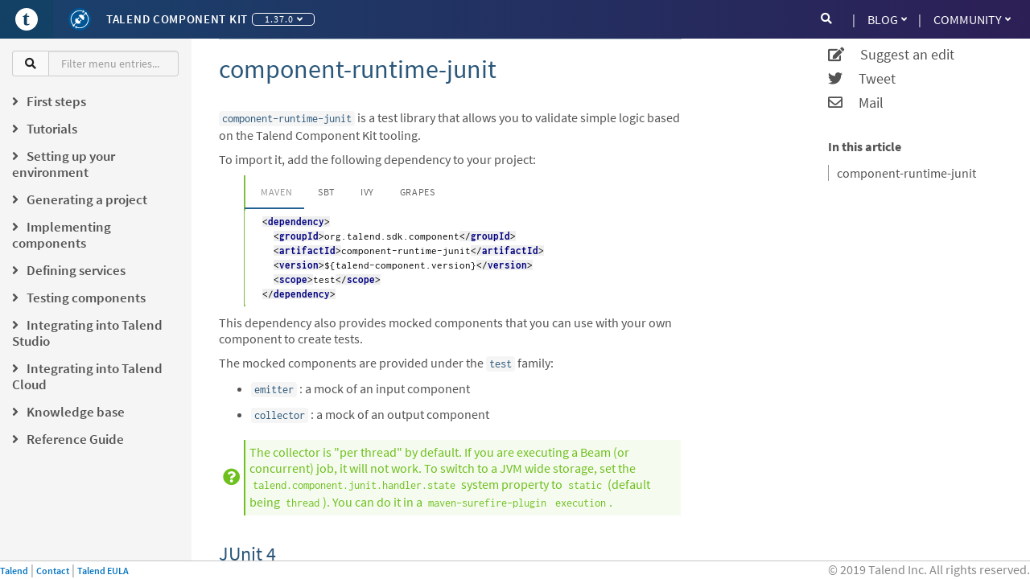

--- FILE ---
content_type: text/html; charset=utf-8
request_url: https://talend.github.io/component-runtime/main/1.37.0/testing-junit.html
body_size: 10566
content:
<!DOCTYPE html>
<html lang="en">
  <head>
    <meta charset="utf-8">
    <meta name="viewport" content="width=device-width, initial-scale=1.0">
    <title>Talend Component Kit Developer Reference Guide :: </title>
    <link rel="canonical" href="https://talend.github.io/component-runtime/main/1.43.0/testing-junit.html">
    <meta name="generator" content="Talend Component Kit Generator">
    <meta charset="utf-8">
    <meta name="viewport" content="width=device-width,initial-scale=1">
    <title> :: Talend Component Kit Developer Reference Guide</title>
    <link rel="canonical" href="https://talend.github.io/component-runtime/main/1.43.0/testing-junit.html">
    <meta name="generator" content="Antora 2.3.4">
<meta name="date" content="2022-03-01T11:32:30.570Z" scheme="YYYY-MM-DDTHH:mm:ss.sssZ">
<link href="https://fonts.googleapis.com/css?family=Source+Sans+Pro" rel="stylesheet">
<link rel="stylesheet" href="https://cdnjs.cloudflare.com/ajax/libs/font-awesome/4.7.0/css/font-awesome.css" integrity="sha256-NuCn4IvuZXdBaFKJOAcsU2Q3ZpwbdFisd5dux4jkQ5w=" crossorigin="anonymous" />
<link rel="stylesheet" href="https://cdnjs.cloudflare.com/ajax/libs/highlight.js/9.12.0/styles/idea.min.css" integrity="sha256-rD61BPsgKHzJPyg7vpXaYOw6tMYuY2fz1p9033NYeM8=" crossorigin="anonymous" />
<link rel="stylesheet" href="https://use.fontawesome.com/releases/v5.1.0/css/all.css" integrity="sha384-lKuwvrZot6UHsBSfcMvOkWwlCMgc0TaWr+30HWe3a4ltaBwTZhyTEggF5tJv8tbt" crossorigin="anonymous">
<link rel="stylesheet" href="https://cdn.jsdelivr.net/npm/@talend/bootstrap-theme@0.200.1/dist/bootstrap.css">
<link rel="stylesheet" href="../../_/css/talend.css">
<link rel="shortcut icon" href="../../_/images/favicon_0.ico" />


<script type="text/x-mathjax-config">
                MathJax.Hub.Config({
                  messageStyle: "none",
                  tex2jax: {
                    inlineMath: [["\\(", "\\)"]],
                    displayMath: [["\\[", "\\]"]],
                    ignoreClass: "nostem|nolatexmath"
                  },
                  asciimath2jax: {
                    delimiters: [["\\$", "\\$"]],
                    ignoreClass: "nostem|noasciimath"
                  },
                  TeX: { equationNumbers: { autoNumber: "none" } }
                });
                </script>
<script type="text/javascript"
  src="https://cdnjs.cloudflare.com/ajax/libs/mathjax/2.7.5/MathJax.js?config=TeX-MML-AM_CHTML">
</script>
    <script async src="https://www.googletagmanager.com/gtag/js?id=GTM-PSBN"></script>
    <script>function gtag(){dataLayer.push(arguments)};window.dataLayer=window.dataLayer||[];gtag('js',new Date());gtag('config','GTM-PSBN')</script>
    <script>var uiRootPath = '../../_'</script>
  </head>
  <body>
      <svg xmlns="http://www.w3.org/2000/svg" focusable="false" style="display: none;">
    <symbol id="talend-logo-square">
        <svg xmlns="http://www.w3.org/2000/svg" viewBox="0 0 16 16">
            <path fill="#FFF" d="M8,5.32907052e-14 C12.4182648,5.32907052e-14 16,3.58173516 16,8 C16,12.4188737 12.4182648,16.0006088 8,16.0006088 C3.58173516,16.0006088 0,12.4188737 0,8 C0,3.58173516 3.58173516,5.32907052e-14 8,5.32907052e-14 Z M7.86070588,3.63987227 C7.41418487,4.67207395 6.53747899,5.46891429 5.4532437,5.80834286 C5.4532437,5.80834286 5.23179832,5.86098151 5.28867227,6.09271261 C5.29532773,6.11267899 5.30137815,6.13264538 5.31105882,6.15261176 C5.34191597,6.21735126 5.37942857,6.25062857 5.42359664,6.25607395 L6.13391597,6.25607395 L6.13391597,10.6517042 C6.13391597,11.2755025 6.32329412,11.7117378 6.70205042,11.959805 C7.08020168,12.2072672 7.58843697,12.3306958 8.22554622,12.3306958 C8.42521008,12.3306958 8.65633613,12.2937882 8.91952941,12.218763 C9.18272269,12.1431328 9.43078992,12.0469311 9.66312605,11.9295529 C9.89606723,11.8127798 10.0672941,11.6941916 10.1780168,11.5737882 C10.2046387,11.5568471 10.2046387,11.5090487 10.1780168,11.4316034 C10.151395,11.354158 10.1138824,11.282158 10.0648739,11.2162084 C10.0164706,11.1496538 9.97895798,11.1230319 9.95233613,11.1363429 C9.78413445,11.2198387 9.60020168,11.2912336 9.40114286,11.3487126 C9.20208403,11.4061916 9.02904202,11.4352336 8.88322689,11.4352336 C8.7192605,11.4352336 8.59401681,11.397721 8.50810084,11.325721 C8.42157983,11.2525109 8.35986555,11.1169815 8.32235294,10.9203429 C8.28423529,10.7237042 8.26547899,10.4363092 8.26547899,10.0599731 L8.26547899,6.24276303 L9.69337815,6.24276303 C9.74178151,6.24276303 9.78715966,6.19617479 9.82951261,6.10239328 C9.8712605,6.01042689 9.89243697,5.89546891 9.89243697,5.75812437 C9.89243697,5.70004034 9.87791597,5.64861176 9.84887395,5.60504874 C9.82043697,5.56088067 9.78171429,5.53667899 9.73331092,5.5324437 L8.26547899,5.5324437 L8.26547899,3.6792 C8.26547899,3.60235966 8.21465546,3.54790588 8.1245042,3.51099832 C7.95811765,3.45896471 7.86070588,3.63987227 7.86070588,3.63987227 Z"</path>
        </svg>
    </symbol>
    <symbol id="talend-component-kit-positive">
        <svg xmlns="http://www.w3.org/2000/svg" viewBox="0 0 16 16">
            <g fill="none">
                <path fill="#005695" d="M8 16A8 8 0 1 1 8 0a8 8 0 0 1 0 16z"></path>
                <path fill="#FFF" d="M5.69 10.662a2.3 2.3 0 0 0 1.425.492 2.3 2.3 0 0 0 1.664-.709l-.631-.632 1.005-1.005a.33.33 0 0 0 0-.466.332.332 0 0 0-.467 0L7.68 9.347 6.633 8.3l1.005-1.005a.33.33 0 0 0-.467-.466L6.167 7.832l-.653-.652a2.3 2.3 0 0 0-.71 1.664c0 .54.187 1.037.498 1.43L3.878 11.7a.721.721 0 0 0-.358.027 5.824 5.824 0 0 1-.722-6.368c1.364-2.7 4.612-3.914 7.41-2.777l-.348.69 1.584-.369-.643-1.495-.351.695C7.384.832 3.818 2.15 2.32 5.117a6.359 6.359 0 0 0 .798 6.962.704.704 0 0 0 1.26.631.704.704 0 0 0-.036-.699l1.349-1.349z"></path>
                <path fill="#FFF" d="M12.623 3.031a.706.706 0 0 0-.973.894l-1.296 1.298a2.304 2.304 0 0 0-3.092.215l3.266 3.265a2.304 2.304 0 0 0 .213-3.092l1.299-1.297a.701.701 0 0 0 .504.006 5.838 5.838 0 0 1 .675 6.311c-1.332 2.636-4.524 3.871-7.284 2.826l.339-.67-1.585.368.643 1.494.36-.712c3.028 1.18 6.538-.162 8.005-3.064a6.375 6.375 0 0 0-.758-6.912.703.703 0 0 0-.316-.93z"></path>
            </g>
        </svg>
    </symbol>
</svg>

<header class="global-header">
  <nav class="navbar navbar-default">
      <div class="navbar-text-content nav navbar-nav">
        <button type="button" class="navbar-toggle collapsed" data-toggle="collapse" data-target="#navbar" aria-expanded="false" aria-controls="navbar">
          <span class="sr-only">Toggle navigation</span>
          <span class="icon-bar"></span>
          <span class="icon-bar"></span>
          <span class="icon-bar"></span>
        </button>
        <button aria-label="Go to Portal" id="header-talend-logo" type="button" class="btn-icon-only btn btn-link">
            <svg name="talend-logo-square" focusable="false" aria-hidden="true">
                <use xmlns:xlink="http://www.w3.org/1999/xlink" xlink:href="#talend-logo-square"></use>
            </svg>
        </button>
        <button aria-label="Kit logo" id="header-kit-logo" type="button" class="btn-icon-only btn btn-link">
          <svg name="talend-component-kit-positive" focusable="false" aria-hidden="true">
            <use xmlns:xlink="http://www.w3.org/1999/xlink" xlink:href="#talend-component-kit-positive"></use>
          </svg>
        </button>
        <a class="navbar-single-link" href="index.html">Talend Component Kit</a>
        <div class="btn-group navbar-versions">
          <button type="button" class="btn btn-default dropdown-toggle" data-toggle="dropdown" aria-haspopup="true" aria-expanded="false">
                1.37.0
              <span class="caret"></span>
          </button>
          <ul class="dropdown-menu">
                <li class="navbar-item version">
                    <a href="../1.43.0/index.html">1.43.0</a>
                </li>
                <li class="navbar-item version">
                    <a href="../1.42.0/index.html">1.42.0</a>
                </li>
                <li class="navbar-item version">
                    <a href="../1.41.1/index.html">1.41.1</a>
                </li>
                <li class="navbar-item version">
                    <a href="../1.41.0/index.html">1.41.0</a>
                </li>
                <li class="navbar-item version">
                    <a href="../1.40.0/index.html">1.40.0</a>
                </li>
                <li class="navbar-item version">
                    <a href="../1.37.1/index.html">1.37.1</a>
                </li>
                <li class="navbar-item version">
                    <a href="index.html">1.37.0</a>
                </li>
                <li class="navbar-item version">
                    <a href="../1.36.1/index.html">1.36.1</a>
                </li>
                <li class="navbar-item version">
                    <a href="../1.36.0/index.html">1.36.0</a>
                </li>
                <li class="navbar-item version">
                    <a href="../1.35.1/index.html">1.35.1</a>
                </li>
                <li class="navbar-item version">
                    <a href="../1.35.0/index.html">1.35.0</a>
                </li>
                <li class="navbar-item version">
                    <a href="../1.34.1/index.html">1.34.1</a>
                </li>
                <li class="navbar-item version">
                    <a href="../1.34.0/index.html">1.34.0</a>
                </li>
                <li class="navbar-item version">
                    <a href="../1.33.2/index.html">1.33.2</a>
                </li>
                <li class="navbar-item version">
                    <a href="../1.33.1/index.html">1.33.1</a>
                </li>
                <li class="navbar-item version">
                    <a href="../1.33.0/index.html">1.33.0</a>
                </li>
                <li class="navbar-item version">
                    <a href="../1.32.2/index.html">1.32.2</a>
                </li>
                <li class="navbar-item version">
                    <a href="../1.32.1/index.html">1.32.1</a>
                </li>
                <li class="navbar-item version">
                    <a href="../1.32.0/index.html">1.32.0</a>
                </li>
                <li class="navbar-item version">
                    <a href="../1.31.2/index.html">1.31.2</a>
                </li>
                <li class="navbar-item version">
                    <a href="../1.31.1/index.html">1.31.1</a>
                </li>
                <li class="navbar-item version">
                    <a href="../1.31.0/index.html">1.31.0</a>
                </li>
                <li class="navbar-item version">
                    <a href="../1.28.2/index.html">1.28.2</a>
                </li>
                <li class="navbar-item version">
                    <a href="../1.28.1/index.html">1.28.1</a>
                </li>
                <li class="navbar-item version">
                    <a href="../1.28.0/index.html">1.28.0</a>
                </li>
                <li class="navbar-item version">
                    <a href="../1.1.27/index.html">1.1.27</a>
                </li>
                <li class="navbar-item version">
                    <a href="../1.1.26/index.html">1.1.26</a>
                </li>
                <li class="navbar-item version">
                    <a href="../1.1.25/index.html">1.1.25</a>
                </li>
                <li class="navbar-item version">
                    <a href="../1.1.24/index.html">1.1.24</a>
                </li>
                <li class="navbar-item version">
                    <a href="../1.1.23/index.html">1.1.23</a>
                </li>
                <li class="navbar-item version">
                    <a href="../1.1.22/index.html">1.1.22</a>
                </li>
                <li class="navbar-item version">
                    <a href="../1.1.21/index.html">1.1.21</a>
                </li>
                <li class="navbar-item version">
                    <a href="../1.1.20/index.html">1.1.20</a>
                </li>
                <li class="navbar-item version">
                    <a href="../1.1.19/index.html">1.1.19</a>
                </li>
                <li class="navbar-item version">
                    <a href="../1.1.18/index.html">1.1.18</a>
                </li>
                <li class="navbar-item version">
                    <a href="../1.1.17/index.html">1.1.17</a>
                </li>
                <li class="navbar-item version">
                    <a href="../1.1.16/index.html">1.1.16</a>
                </li>
                <li class="navbar-item version">
                    <a href="../1.1.15/index.html">1.1.15</a>
                </li>
                <li class="navbar-item version">
                    <a href="../1.1.14/index.html">1.1.14</a>
                </li>
                <li class="navbar-item version">
                    <a href="../1.1.13/index.html">1.1.13</a>
                </li>
                <li class="navbar-item version">
                    <a href="../1.1.12/index.html">1.1.12</a>
                </li>
                <li class="navbar-item version">
                    <a href="../1.1.11/index.html">1.1.11</a>
                </li>
                <li class="navbar-item version">
                    <a href="../1.1.10/index.html">1.1.10</a>
                </li>
                <li class="navbar-item version">
                    <a href="../1.1.9/index.html">1.1.9</a>
                </li>
                <li class="navbar-item version">
                    <a href="../1.1.8/index.html">1.1.8</a>
                </li>
                <li class="navbar-item version">
                    <a href="../1.1.7/index.html">1.1.7</a>
                </li>
                <li class="navbar-item version">
                    <a href="../1.1.6/index.html">1.1.6</a>
                </li>
                <li class="navbar-item version">
                    <a href="../1.1.5/index.html">1.1.5</a>
                </li>
                <li class="navbar-item version">
                    <a href="../1.1.4/index.html">1.1.4</a>
                </li>
                <li class="navbar-item version">
                    <a href="../1.1.3/index.html">1.1.3</a>
                </li>
                <li class="navbar-item version">
                    <a href="../1.1.2/index.html">1.1.2</a>
                </li>
                <li class="navbar-item version">
                    <a href="../1.1.1/index.html">1.1.1</a>
                </li>
                <li class="navbar-item version">
                    <a href="../1.1.0/index.html">1.1.0</a>
                </li>
                <li class="navbar-item version">
                    <a href="../1.0.4/index.html">1.0.4</a>
                </li>
                <li class="navbar-item version">
                    <a href="../1.0.3/index.html">1.0.3</a>
                </li>
                <li class="navbar-item version">
                    <a href="../1.0.2/index.html">1.0.2</a>
                </li>
                <li class="navbar-item version">
                    <a href="../1.0.1/index.html">1.0.1</a>
                </li>
          </ul>
        </div>
      </div>
      <div id="navbar" class="navbar-collapse collapse">
        <ul class="nav navbar-nav navbar-right">
          <li class="dropdown">
            <a href="#" class="dropdown-toggle" data-toggle="dropdown" role="button" aria-haspopup="true" aria-expanded="false">Blog <span class="caret"></span></a>
            <ul class="dropdown-menu">
              <li><a class="navbar-item" href="https://talend.github.io/component-runtime/blog/release-notes.html" target="_blank">Release Notes</a></li>
            </ul>
          </li>
          <li class="dropdown">
            <a href="#" class="dropdown-toggle" data-toggle="dropdown" role="button" aria-haspopup="true" aria-expanded="false">Community <span class="caret"></span></a>
            <ul class="dropdown-menu">
              <li><a class="navbar-item" href="https://github.com/talend/component-runtime" target="_blank">GitHub Repository</a></li>
              <li><a class="navbar-item" href="contributors.html">Contributors</a></li>
              <li><a class="navbar-item" href="https://community.talend.com/t5/Component-Development/bd-p/ComponentDevelopment" target="_blank">Forum</a></li>
              <li><a class="navbar-item" href="https://help.talend.com/" target="_blank">Talend Help Center</a></li>
            </ul>
          </li>
        </ul>
        <form role="search" action="search.html" class="navbar-form navbar-right">
          <div class="input-group">
            <span class="input-group-addon"><i class="fa fa-search"></i></span>
            <input class="form-control" type="text" placeholder="Search" name="query" id="searchInput">
          </div>
        </form>
      </div>
    </nav>
</header>
            <main class="main">
              <div class="navigation-container grey-background hidden-xs col-sm-2" data-component="main" data-version="1.37.0">
  <aside class="navigation" role="navigation">
    <div class="panels">
      <div class="input-group nav-filter-group">
        <span class="input-group-addon"><i class="fa fa-search"></i></span>
        <input class="form-control" type="text" placeholder="Filter menu entries..." id="navFilterInput">
      </div>
      <div class="navigation-menu is-active" data-panel="menu">
        <nav class="nav-menu">
          <!-- <label>Talend Component Kit Developer Reference Guide</label> -->
          <ul class="nav nav-list tree" >
  <li data-depth="0">
      
    <ul class="nav nav-list tree" >
  <li data-depth="1">
      <label class="tree-toggler nav-header"><i class="fa fa-angle-right"></i><span>First steps</span></label>
    <ul class="nav nav-list tree"  style="display:none">
  <li data-depth="2">
    <a class="menu-link" href="getting-started.html">Getting Started</a>
  </li>
  <li data-depth="2">
    <a class="menu-link" href="tutorial-create-my-first-component.html">Creating your first component</a>
  </li>
  <li data-depth="2">
    <a class="menu-link" href="record-types.html">Record types</a>
  </li>
</ul>
  </li>
  <li data-depth="1">
      <label class="tree-toggler nav-header"><i class="fa fa-angle-right"></i><span>Tutorials</span></label>
    <ul class="nav nav-list tree"  style="display:none">
  <li data-depth="2">
    <a class="menu-link" href="index-tutorials.html">Tutorial overview</a>
  </li>
  <li data-depth="2">
    <a class="menu-link" href="tutorial-create-my-first-component.html">Creating your first component</a>
  </li>
  <li data-depth="2">
    <a class="menu-link" href="tutorial-generate-project-using-starter.html">Generating a project from the starter</a>
  </li>
  <li data-depth="2">
    <a class="menu-link" href="tutorial-create-an-input-component.html">Creating a Hazelcast input component</a>
  </li>
  <li data-depth="2">
    <a class="menu-link" href="tutorial-create-an-output-component.html">Creating a Hazelcast output component</a>
  </li>
  <li data-depth="2">
    <a class="menu-link" href="tutorial-create-components-rest-api.html">Creating a Zendesk REST API connector</a>
  </li>
  <li data-depth="2">
    <a class="menu-link" href="tutorial-test-rest-api.html">Testing a Zendesk REST API connector</a>
  </li>
  <li data-depth="2">
    <a class="menu-link" href="tutorial-test-your-components.html">Testing a Hazelcast component</a>
  </li>
  <li data-depth="2">
    <a class="menu-link" href="tutorial-dev-vs-ci-setup.html">Testing in a continuous integration environment</a>
  </li>
  <li data-depth="2">
    <a class="menu-link" href="tutorial-handle-talend-component-migration.html">Handling component version migration</a>
  </li>
</ul>
  </li>
  <li data-depth="1">
      <label class="tree-toggler nav-header"><i class="fa fa-angle-right"></i><span>Setting up your environment</span></label>
    <ul class="nav nav-list tree"  style="display:none">
  <li data-depth="2">
    <a class="menu-link" href="index-setup-environment.html">Setup overview</a>
  </li>
  <li data-depth="2">
    <a class="menu-link" href="system-prerequisites.html">System requirements</a>
  </li>
  <li data-depth="2">
    <a class="menu-link" href="installing-talend-intellij-plugin.html">Installing the IntelliJ plugin</a>
  </li>
</ul>
  </li>
  <li data-depth="1">
      <label class="tree-toggler nav-header"><i class="fa fa-angle-right"></i><span>Generating a project</span></label>
    <ul class="nav nav-list tree"  style="display:none">
  <li data-depth="2">
    <a class="menu-link" href="index-generating-project.html">Project generation overview</a>
  </li>
  <li data-depth="2">
    <a class="menu-link" href="tutorial-generate-project-using-starter.html">Using the Starter</a>
  </li>
  <li data-depth="2">
    <a class="menu-link" href="generate-project-using-intellij-plugin.html">Using the IntelliJ plugin</a>
  </li>
</ul>
  </li>
  <li data-depth="1">
      <label class="tree-toggler nav-header"><i class="fa fa-angle-right"></i><span>Implementing components</span></label>
    <ul class="nav nav-list tree"  style="display:none">
  <li data-depth="2">
    <a class="menu-link" href="index-creating-components.html">Component implementation overview</a>
  </li>
  <li data-depth="2">
    <a class="menu-link" href="component-registering.html">Defining component metadata</a>
  </li>
  <li data-depth="2">
    <a class="menu-link" href="creating-dataset-datastore.html">Defining datasets and datastores</a>
  </li>
  <li data-depth="2">
    <a class="menu-link" href="component-define-input.html">Defining an input component logic</a>
  </li>
  <li data-depth="2">
    <a class="menu-link" href="component-define-processor-output.html">Defining a processor/output logic</a>
  </li>
  <li data-depth="2">
    <a class="menu-link" href="component-define-standalone.html">Defining a standalone component logic</a>
  </li>
  <li data-depth="2">
    <a class="menu-link" href="component-configuration.html">Defining component configuration</a>
  </li>
  <li data-depth="2">
    <a class="menu-link" href="component-execution.html">Component execution logic</a>
  </li>
  <li data-depth="2">
    <a class="menu-link" href="component-internationalization.html">Internationalizing a component</a>
  </li>
  <li data-depth="2">
    <a class="menu-link" href="component-versions-and-migration.html">Managing component versions</a>
  </li>
  <li data-depth="2">
    <a class="menu-link" href="tutorial-configuration-sensitive-data.html">Masking sensitive data</a>
  </li>
  <li data-depth="2">
    <a class="menu-link" href="concept-processor-and-batch-processing.html">Implementing batch processing</a>
  </li>
  <li data-depth="2">
    <a class="menu-link" href="component-implementing-streaming.html">Implementing streaming on a component</a>
  </li>
  <li data-depth="2">
    <a class="menu-link" href="component-loading.html">Component loading</a>
  </li>
  <li data-depth="2">
    <a class="menu-link" href="build-tools-maven.html">Building components with Maven</a>
  </li>
  <li data-depth="2">
    <a class="menu-link" href="build-tools-gradle.html">Building components with Gradle</a>
  </li>
  <li data-depth="2">
    <a class="menu-link" href="wrapping-a-beam-io.html">Wrapping a Beam I/O</a>
  </li>
</ul>
  </li>
  <li data-depth="1">
      <label class="tree-toggler nav-header"><i class="fa fa-angle-right"></i><span>Defining services</span></label>
    <ul class="nav nav-list tree"  style="display:none">
  <li data-depth="2">
    <a class="menu-link" href="index-defining-services.html">Service overview</a>
  </li>
  <li data-depth="2">
    <a class="menu-link" href="services-internationalization.html">Internationalizing a service</a>
  </li>
  <li data-depth="2">
    <a class="menu-link" href="services-actions.html">Providing actions through a service</a>
  </li>
  <li data-depth="2">
    <a class="menu-link" href="services-built-in.html">Built-in services</a>
  </li>
  <li data-depth="2">
    <a class="menu-link" href="services-interceptors.html">Services and interceptors</a>
  </li>
  <li data-depth="2">
    <a class="menu-link" href="services-custom-api.html">Defining a custom API</a>
  </li>
</ul>
  </li>
  <li data-depth="1">
      <label class="tree-toggler nav-header"><i class="fa fa-angle-right"></i><span>Testing components</span></label>
    <ul class="nav nav-list tree"  style="display:none">
  <li data-depth="2">
    <a class="menu-link" href="index-testing-components.html">Component testing overview</a>
  </li>
  <li data-depth="2">
    <a class="menu-link" href="testing-best-practices.html">Component testing best practices</a>
  </li>
  <li data-depth="2">
    <a class="menu-link" href="index-sub-testing-runtime.html">Testing component runtime</a>
  </li>
  <li data-depth="2">
    <a class="menu-link" href="testing-beam.html">Beam testing</a>
  </li>
  <li data-depth="2">
    <a class="menu-link" href="testing-multiple-envs.html">Testing in multiple environments</a>
  </li>
  <li data-depth="2">
    <a class="menu-link" href="testing-maven-passwords.html">Reusing Maven credentials</a>
  </li>
  <li data-depth="2">
    <a class="menu-link" href="testing-generating-data.html">Generating data for testing</a>
  </li>
  <li data-depth="2">
    <a class="menu-link" href="services-pipeline.html">Simple/Test Pipeline API</a>
  </li>
  <li data-depth="2">
    <a class="menu-link" href="https://beam.apache.org/documentation/programming-guide/#creating-a-pipeline">Beam Pipeline API</a>
  </li>
</ul>
  </li>
  <li data-depth="1">
      <label class="tree-toggler nav-header"><i class="fa fa-angle-right"></i><span>Integrating into Talend Studio</span></label>
    <ul class="nav nav-list tree"  style="display:none">
  <li data-depth="2">
    <a class="menu-link" href="index-deploying-components.html">Studio integration overview</a>
  </li>
  <li data-depth="2">
    <a class="menu-link" href="studio.html">Iterating on component development</a>
  </li>
  <li data-depth="2">
    <a class="menu-link" href="studio-from-car.html">Installing components from a CAR file</a>
  </li>
  <li data-depth="2">
    <a class="menu-link" href="studio-schema.html">Studio schema</a>
  </li>
  <li data-depth="2">
    <a class="menu-link" href="compatibility.html">Version compatibility</a>
  </li>
  <li data-depth="2">
    <a class="menu-link" href="javajet-to-componentkit.html">From Javajet to the Component Kit</a>
  </li>
</ul>
  </li>
  <li data-depth="1">
      <label class="tree-toggler nav-header"><i class="fa fa-angle-right"></i><span>Integrating into Talend Cloud</span></label>
    <ul class="nav nav-list tree"  style="display:none">
  <li data-depth="2">
    <a class="menu-link" href="index-cloud-integration.html">Cloud integration overview</a>
  </li>
  <li data-depth="2">
    <a class="menu-link" href="documentation-rest.html">Component server and HTTP API</a>
  </li>
  <li data-depth="2">
    <a class="menu-link" href="vault-proxy.html">Component Server Vault Proxy</a>
  </li>
</ul>
  </li>
  <li data-depth="1">
      <label class="tree-toggler nav-header"><i class="fa fa-angle-right"></i><span>Knowledge base</span></label>
    <ul class="nav nav-list tree"  style="display:none">
  <li data-depth="2">
    <a class="menu-link" href="index-knowledge-base.html">Knowledge base articles</a>
  </li>
  <li data-depth="2">
    <a class="menu-link" href="changelog.html">Changelog</a>
  </li>
</ul>
  </li>
  <li data-depth="1">
      <label class="tree-toggler nav-header"><i class="fa fa-angle-right"></i><span>Reference Guide</span></label>
    <ul class="nav nav-list tree"  style="display:none">
  <li data-depth="2">
    <a class="menu-link" href="gallery.html">Widget and validation gallery</a>
  </li>
  <li data-depth="2">
    <a class="menu-link" href="ref-actions.html">List of available actions</a>
  </li>
  <li data-depth="2">
    <a class="menu-link" href="ref-conditions.html">List of conditions for binding properties</a>
  </li>
  <li data-depth="2">
    <a class="menu-link" href="ref-configuration-types.html">Component data configuration types</a>
  </li>
  <li data-depth="2">
    <a class="menu-link" href="ref-constraints.html">Component field constraints and validations</a>
  </li>
  <li data-depth="2">
    <a class="menu-link" href="ref-junit-environments.html">Provided JUnit testing environments</a>
  </li>
  <li data-depth="2">
    <a class="menu-link" href="ref-rest-resources.html">Component Server HTTP API reference</a>
  </li>
  <li data-depth="2">
    <a class="menu-link" href="ref-scanning-exclusions.html">Scanning exclusions</a>
  </li>
  <li data-depth="2">
    <a class="menu-link" href="ref-server-configuration.html">Server configuration</a>
  </li>
  <li data-depth="2">
    <a class="menu-link" href="ref-ui.html">UI API</a>
  </li>
  <li data-depth="2">
    <a class="menu-link" href="apidocs.html">Javadocs</a>
  </li>
</ul>
  </li>
</ul>
  </li>
</ul>
        </nav>
      </div>
    </div>
  </aside>
</div>
              <div class="col-xs-12 col-sm-10 maincontent">
                <div class="toolbar" role="navigation">

</div>
                <article class="doc">
        <div class="row">
          <div class="col-sm-9 row">
            <div class="article-content">
              <div class="sect1">
<h2 id="_component_runtime_junit"><a class="anchor" href="#_component_runtime_junit"></a>component-runtime-junit</h2>
<div class="sectionbody">
<div class="paragraph">
<p><code>component-runtime-junit</code> is a test library that allows you to validate simple logic based on the Talend Component Kit tooling.</p>
</div>
<div class="paragraph">
<p>To import it, add the following dependency to your project:</p>
</div>
<div class="listingblock">
<div class="content">
<pre class="highlightjs highlight"><code class="language-xml hljs" data-lang="xml">&lt;dependency&gt;
  &lt;groupId&gt;org.talend.sdk.component&lt;/groupId&gt;
  &lt;artifactId&gt;component-runtime-junit&lt;/artifactId&gt;
  &lt;version&gt;${talend-component.version}&lt;/version&gt;
  &lt;scope&gt;test&lt;/scope&gt;
&lt;/dependency&gt;</code></pre>
</div>
</div>
<div class="paragraph">
<p>This dependency also provides mocked components that you can use with your own component to create tests.</p>
</div>
<div class="paragraph">
<p>The mocked components are provided under the <code>test</code> family:</p>
</div>
<div class="ulist">
<ul>
<li>
<p><code>emitter</code>     : a mock of an input component</p>
</li>
<li>
<p><code>collector</code>   : a mock of an output component</p>
</li>
</ul>
</div>
<div class="admonitionblock tip">
<table>
<tr>
<td class="icon">
<i class="fa icon-tip" title="Tip"></i>
</td>
<td class="content">
The collector is "per thread" by default. If you are executing a Beam (or concurrent) job, it will not work.
To switch to a JVM wide storage, set the <code>talend.component.junit.handler.state</code> system property to <code>static</code> (default being <code>thread</code>).
You can do it in a <code>maven-surefire-plugin</code> <code>execution</code>.
</td>
</tr>
</table>
</div>
<div class="sect2">
<h3 id="_junit_4"><a class="anchor" href="#_junit_4"></a>JUnit 4</h3>
<div class="paragraph">
<p>You can define a standard JUnit test and use the <code>SimpleComponentRule</code> rule:</p>
</div>
<div class="listingblock">
<div class="content">
<pre class="highlightjs highlight"><code class="language-java hljs" data-lang="java">public class MyComponentTest {

    @Rule <i class="conum" data-value="1"></i><b>(1)</b>
    public final SimpleComponentRule components = new SimpleComponentRule("org.talend.sdk.component.mycomponent");

    @Test
    public void produce() {
        Job.components() <i class="conum" data-value="2"></i><b>(2)</b>
             .component("mycomponent","yourcomponentfamily://yourcomponent?"+createComponentConfig())
             .component("collector", "test://collector")
           .connections()
             .from("mycomponent").to("collector")
           .build()
           .run();

        final List&lt;MyRecord&gt; records = components.getCollectedData(MyRecord.class); <i class="conum" data-value="3"></i><b>(3)</b>
        doAssertRecords(records); // depending your test
    }
}</code></pre>
</div>
</div>
<div class="colist arabic">
<table>
<tr>
<td><i class="conum" data-value="1"></i><b>1</b></td>
<td>The rule creates a component manager and provides two mock components: an emitter and a collector. Set the root package of your component to enable it.</td>
</tr>
<tr>
<td><i class="conum" data-value="2"></i><b>2</b></td>
<td>Define any chain that you want to test. It generally uses the mock as source or collector.</td>
</tr>
<tr>
<td><i class="conum" data-value="3"></i><b>3</b></td>
<td>Validate your component behavior. For a source, you can assert that the right records were emitted in the mock collect.</td>
</tr>
</table>
</div>
<div class="admonitionblock tip">
<table>
<tr>
<td class="icon">
<i class="fa icon-tip" title="Tip"></i>
</td>
<td class="content">
The rule can also be defined as a <code>@ClassRule</code> to start it once per class and not per test as with <code>@Rule</code>.
</td>
</tr>
</table>
</div>
<div class="paragraph">
<p>To go further, you can add the <code>ServiceInjectionRule</code> rule, which allows to inject all the component family services into the test class by marking test class fields with <code>@Service</code>:</p>
</div>
<div class="listingblock">
<div class="content">
<pre class="highlightjs highlight"><code class="language-java hljs" data-lang="java">public class SimpleComponentRuleTest {

    @ClassRule
    public static final SimpleComponentRule COMPONENT_FACTORY = new SimpleComponentRule("...");

    @Rule <i class="conum" data-value="1"></i><b>(1)</b>
    public final ServiceInjectionRule injections = new ServiceInjectionRule(COMPONENT_FACTORY, this); <i class="conum" data-value="2"></i><b>(2)</b>

    @Service <i class="conum" data-value="3"></i><b>(3)</b>
    private LocalConfiguration configuration;

    @Service
    private Jsonb jsonb;

    @Test
    public void test() {
        // ...
    }
}</code></pre>
</div>
</div>
<div class="colist arabic">
<table>
<tr>
<td><i class="conum" data-value="1"></i><b>1</b></td>
<td>The injection requires the test instance, so it must be a <code>@Rule</code> rather than a <code>@ClassRule</code>.</td>
</tr>
<tr>
<td><i class="conum" data-value="2"></i><b>2</b></td>
<td>The <code>ComponentsController</code> is passed to the rule, which for JUnit 4 is the <code>SimpleComponentRule</code>, as well as the test instance to inject services in.</td>
</tr>
<tr>
<td><i class="conum" data-value="3"></i><b>3</b></td>
<td>All service fields are marked with <code>@Service</code> to let the rule inject them before the test is ran.</td>
</tr>
</table>
</div>
</div>
<div class="sect2">
<h3 id="_junit_5"><a class="anchor" href="#_junit_5"></a>JUnit 5</h3>
<div class="paragraph">
<p>The JUnit 5 integration is very similar to JUnit 4, except that it uses the JUnit 5 extension mechanism.</p>
</div>
<div class="paragraph">
<p>The entry point is the <code>@WithComponents</code> annotation that you add to your test class, and which takes the component package you want to test. You can use <code>@Injected</code> to inject an instance of <code>ComponentsHandler</code> - which exposes the same utilities than the JUnit 4 rule - in a test class field :</p>
</div>
<div class="listingblock">
<div class="content">
<pre class="highlightjs highlight"><code class="language-java hljs" data-lang="java">@WithComponents("org.talend.sdk.component.junit.component") <i class="conum" data-value="1"></i><b>(1)</b>
public class ComponentExtensionTest {
    @Injected <i class="conum" data-value="2"></i><b>(2)</b>
    private ComponentsHandler handler;

    @Test
    public void manualMapper() {
        final Mapper mapper = handler.createMapper(Source.class, new Source.Config() {

            {
                values = asList("a", "b");
            }
        });
        assertFalse(mapper.isStream());
        final Input input = mapper.create();
        assertEquals("a", input.next());
        assertEquals("b", input.next());
        assertNull(input.next());
    }
}</code></pre>
</div>
</div>
<div class="colist arabic">
<table>
<tr>
<td><i class="conum" data-value="1"></i><b>1</b></td>
<td>The annotation defines which components to register in the test context.</td>
</tr>
<tr>
<td><i class="conum" data-value="2"></i><b>2</b></td>
<td>The field allows to get the handler to be able to orchestrate the tests.</td>
</tr>
</table>
</div>
<div class="admonitionblock note">
<table>
<tr>
<td class="icon">
<i class="fa icon-note" title="Note"></i>
</td>
<td class="content">
If you use JUnit 5 for the first time, keep in mind that the imports changed and that you need to use <code>org.junit.jupiter.api.Test</code> instead of <code>org.junit.Test</code>.
Some IDE versions and <code>surefire</code> versions can also require you to install either a plugin or a specific configuration.
</td>
</tr>
</table>
</div>
<div class="paragraph">
<p>As for JUnit 4, you can go further by injecting test class fields marked with <code>@Service</code>, but there is no additional extension to specify in this case:</p>
</div>
<div class="listingblock">
<div class="content">
<pre class="highlightjs highlight"><code class="language-java hljs" data-lang="java">@WithComponents("...")
class ComponentExtensionTest {

    @Service <i class="conum" data-value="1"></i><b>(1)</b>
    private LocalConfiguration configuration;

    @Service
    private Jsonb jsonb;

    @Test
    void test() {
        // ...
    }
}</code></pre>
</div>
</div>
<div class="colist arabic">
<table>
<tr>
<td><i class="conum" data-value="1"></i><b>1</b></td>
<td>All service fields are marked with <code>@Service</code> to let the rule inject them before the test is ran.</td>
</tr>
</table>
</div>
</div>
<div class="sect2">
<h3 id="_streaming_components"><a class="anchor" href="#_streaming_components"></a>Streaming components</h3>
<div class="paragraph">
<p>Streaming components have the issue to not stop by design. The Job DSL exposes two properties to help with that issue:</p>
</div>
<div class="ulist">
<ul>
<li>
<p><code>streaming.maxRecords</code>: enables to request a maximum number of records</p>
</li>
<li>
<p><code>streaming.maxDurationMs</code>: enables to request a maximum duration for the execution of the input</p>
</li>
</ul>
</div>
<div class="paragraph">
<p>You can set them as properties on the job:</p>
</div>
<div class="listingblock">
<div class="content">
<pre class="highlightjs highlight"><code class="language-java hljs" data-lang="java">job.property("streaming.maxRecords", 5);</code></pre>
</div>
</div>
</div>
<div class="sect2">
<h3 id="_mocking_the_output"><a class="anchor" href="#_mocking_the_output"></a>Mocking the output</h3>
<div class="paragraph">
<p>Using the <code>test://collector</code> component as shown in the previous sample stores all records emitted by the chain (typically your source) in memory. You can then access them using <code>theSimpleComponentRule.getCollectedData(type)</code>.</p>
</div>
<div class="paragraph">
<p>Note that this method filters by type. If you don&#8217;t need any specific type, you can use <code>Object.class</code>.</p>
</div>
</div>
<div class="sect2">
<h3 id="_mocking_the_input"><a class="anchor" href="#_mocking_the_input"></a>Mocking the input</h3>
<div class="paragraph">
<p>The input mocking is symmetric to the output. In this case, you provide the data you want to inject:</p>
</div>
<div class="listingblock">
<div class="content">
<pre class="highlightjs highlight"><code class="language-java hljs" data-lang="java">public class MyComponentTest {

    @Rule
    public final SimpleComponentRule components = new SimpleComponentRule("org.talend.sdk.component.mycomponent");

    @Test
    public void produce() {
        components.setInputData(asList(createData(), createData(), createData())); <i class="conum" data-value="1"></i><b>(1)</b>

        Job.components()
             .component("emitter","test://emitter")
             .component("out", "yourcomponentfamily://myoutput?"+createComponentConfig())
           .connections()
              .from("emitter").to("out")
           .build()
           .run();

        assertMyOutputProcessedTheInputData();
    }
}</code></pre>
</div>
</div>
<div class="colist arabic">
<table>
<tr>
<td><i class="conum" data-value="1"></i><b>1</b></td>
<td>using <code>setInputData</code>, you prepare the execution(s) to have a fake input when using the "test"/"emitter" component.</td>
</tr>
</table>
</div>
</div>
<div class="sect2">
<h3 id="_creating_runtime_configuration_from_component_configuration"><a class="anchor" href="#_creating_runtime_configuration_from_component_configuration"></a>Creating runtime configuration from component configuration</h3>
<div class="paragraph">
<p>The component configuration is a POJO (using <code>@Option</code> on fields) and the runtime configuration (<code>ExecutionChainBuilder</code>) uses a <code>Map&lt;String, String&gt;</code>. To make the conversion easier, the JUnit integration provides a <code>SimpleFactory.configurationByExample</code> utility to get this map instance from a configuration instance.</p>
</div>
<div class="paragraph">
<p>Example:</p>
</div>
<div class="listingblock">
<div class="content">
<pre class="highlightjs highlight"><code class="language-java hljs" data-lang="java">final MyComponentConfig componentConfig = new MyComponentConfig();
componentConfig.setUser("....");
// .. other inits

final Map&lt;String, String&gt; configuration = configurationByExample(componentConfig);</code></pre>
</div>
</div>
<div class="paragraph">
<p>The same factory provides a fluent DSL to create the configuration by calling <code>configurationByExample</code> without any parameter.
The advantage is to be able to convert an object as a <code>Map&lt;String, String&gt;</code> or as a query string
in order to use it with the <code>Job</code> DSL:</p>
</div>
<div class="listingblock">
<div class="content">
<pre class="highlightjs highlight"><code class="language-java hljs" data-lang="java">final String uri = "family://component?" +
    configurationByExample().forInstance(componentConfig).configured().toQueryString();</code></pre>
</div>
</div>
<div class="paragraph">
<p>It handles the encoding of the URI to ensure it is correctly done.</p>
</div>
<div class="admonitionblock note">
<table>
<tr>
<td class="icon">
<i class="fa icon-note" title="Note"></i>
</td>
<td class="content">
When writing tests for your components, you can force the <code>maxBatchSize</code> parameter value by setting it with the following syntax: <code>$configuration.$maxBatchSize=10</code>.
</td>
</tr>
</table>
</div>
</div>
<div class="sect2">
<h3 id="_testing_a_mapper"><a class="anchor" href="#_testing_a_mapper"></a>Testing a Mapper</h3>
<div class="paragraph">
<p>The <code>SimpleComponentRule</code> also allows to test a mapper unitarily. You can get an instance from a configuration and execute this instance to collect the output.</p>
</div>
<div class="paragraph">
<p>Example:</p>
</div>
<div class="listingblock">
<div class="content">
<pre class="highlightjs highlight"><code class="language-java hljs" data-lang="java">public class MapperTest {

    @ClassRule
    public static final SimpleComponentRule COMPONENT_FACTORY = new SimpleComponentRule(
            "org.company.talend.component");

    @Test
    public void mapper() {
        final Mapper mapper = COMPONENT_FACTORY.createMapper(MyMapper.class, new Source.Config() {{
            values = asList("a", "b");
        }});
        assertEquals(asList("a", "b"), COMPONENT_FACTORY.collectAsList(String.class, mapper));
    }
}</code></pre>
</div>
</div>
</div>
<div class="sect2">
<h3 id="_testing_a_processor"><a class="anchor" href="#_testing_a_processor"></a>Testing a Processor</h3>
<div class="paragraph">
<p>As for a mapper, a processor is testable unitary. However, this case can be more complex in case of multiple inputs or outputs.</p>
</div>
<div class="paragraph">
<p>Example:</p>
</div>
<div class="listingblock">
<div class="content">
<pre class="highlightjs highlight"><code class="language-java hljs" data-lang="java">public class ProcessorTest {

    @ClassRule
    public static final SimpleComponentRule COMPONENT_FACTORY = new SimpleComponentRule(
            "org.company.talend.component");

    @Test
    public void processor() {
        final Processor processor = COMPONENT_FACTORY.createProcessor(Transform.class, null);
        final SimpleComponentRule.Outputs outputs = COMPONENT_FACTORY.collect(processor,
                        new JoinInputFactory().withInput("__default__", asList(new Transform.Record("a"), new Transform.Record("bb")))
                                              .withInput("second", asList(new Transform.Record("1"), new Transform.Record("2")))
                );
        assertEquals(2, outputs.size());
        assertEquals(asList(2, 3), outputs.get(Integer.class, "size"));
        assertEquals(asList("a1", "bb2"), outputs.get(String.class, "value"));
    }
}</code></pre>
</div>
</div>
<div class="paragraph">
<p>The rule allows you to instantiate a <code>Processor</code> from your code, and then to <code>collect</code> the output from the inputs you pass in. There are two convenient implementations of the input factory:</p>
</div>
<div class="olist arabic">
<ol class="arabic">
<li>
<p><code>MainInputFactory</code> for processors using only the default input.</p>
</li>
<li>
<p><code>JoinInputfactory</code> with the <code>withInput(branch, data)</code> method for processors using multiple inputs. The first argument is the branch name and the second argument is the data used by the branch.</p>
</li>
</ol>
</div>
<div class="admonitionblock tip">
<table>
<tr>
<td class="icon">
<i class="fa icon-tip" title="Tip"></i>
</td>
<td class="content">
If needed, you can also implement your own input representation using <code>org.talend.sdk.component.junit.ControllableInputFactory</code>.
</td>
</tr>
</table>
</div>
</div>
</div>
</div>
            </div>
          </div>
          <div class="col-sm-3 container article-side-panel">
            <nav class="article-anchors">
              <div class="article-side-actions">

                <ul>
                    <li>
                      <a class="article-side-actions-link" target="_blank" href="https://github.com/Talend/component-runtime/blob/component-runtime-1.37.0/documentation/src/main/antora/modules/ROOT/pages/testing-junit.adoc">
                        <i class="fa fa-edit"></i> &nbsp; &nbsp; Suggest an edit
                      </a>
                    </li>

                    <li>
                                <a class="article-side-actions-link" target="_blank"
                                   href="https://twitter.com/intent/tweet?original_referer=https%3A%2F%2Ftalend.github.io%2Fcomponent-runtime%2Fmain%2F1.43.0%2Ftesting-junit.html&text=Talend%20Component%20Kit%20%3E%3E%20undefined%20%3E%3E%20&tw_p=tweetbutton&url=https%3A%2F%2Ftalend.github.io%2Fcomponent-runtime%2Fmain%2F1.43.0%2Ftesting-junit.html">
                                    <i class="fab fa-twitter"></i> &nbsp; &nbsp; Tweet
                                </a>
                            </li>
                            <li>
                                <a class="article-side-actions-link"
                                   href="mailto:?subject=Talend%20Component%20Kit%3A%20undefined&body=Talend%20Component%20Kit%3A%20undefined%0A%0Ahttps%3A%2F%2Ftalend.github.io%2Fcomponent-runtime%2Fmain%2F1.43.0%2Ftesting-junit.html">
                                    <i class="far fa-envelope"></i> &nbsp; &nbsp; Mail
                                </a>
                            </li>

                </ul>
              </div>
              <h1 class="article-side-toc">In this article</h1>
            </nav>
          </div>
          <a href="#top" class="top">Scroll to top</a>
        </div>
        <script>(window.talend = (window.talend || {})).article = true;</script>
    </article>
              </div>
            </main>
              <footer class="footer ">
    <div class="footer-with-copyright footer-with-links">
        <ul class="footer-links pull-left">
            <li><a class="gwt-Anchor" href="http://www.talend.com/">Talend</a></li>
            <li><a class="gwt-Anchor" href="http://www.talend.com/contact">Contact</a></li>
            <li><a class="gwt-Anchor" href="http://www.talend.com/legal-terms/us-eula">Talend EULA</a></li>
        </ul>
        <div class="footer-copyright pull-right" style="">&copy; 2019 Talend Inc. All rights reserved.</div>
    </div>
</footer>
    <script src="https://cdnjs.cloudflare.com/ajax/libs/jquery/3.3.1/jquery.min.js" integrity="sha256-FgpCb/KJQlLNfOu91ta32o/NMZxltwRo8QtmkMRdAu8=" crossorigin="anonymous"></script>
<script src="https://maxcdn.bootstrapcdn.com/bootstrap/3.3.7/js/bootstrap.min.js" integrity="sha384-Tc5IQib027qvyjSMfHjOMaLkfuWVxZxUPnCJA7l2mCWNIpG9mGCD8wGNIcPD7Txa" crossorigin="anonymous"></script>
<script src="https://cdnjs.cloudflare.com/ajax/libs/highlight.js/9.12.0/highlight.min.js" integrity="sha256-/BfiIkHlHoVihZdc6TFuj7MmJ0TWcWsMXkeDFwhi0zw=" crossorigin="anonymous"></script>
<script src="../../_/../js/anchorific.js"></script>
<script src="../../_/js/talend.js"></script>
  </body>
</html>


--- FILE ---
content_type: text/css; charset=utf-8
request_url: https://cdn.jsdelivr.net/npm/@talend/bootstrap-theme@0.200.1/dist/bootstrap.css
body_size: 512965
content:
@font-face{font-family:Source Sans Pro;font-style:normal;font-weight:200;src:local("Source Sans Pro ExtraLight"),local("SourceSansPro-ExtraLight"),url([data-uri]) format("woff2"),url([data-uri]) format("woff")}@font-face{font-family:Source Sans Pro;font-style:italic;font-weight:200;src:local("Source Sans Pro ExtraLight Italic"),local("SourceSansPro-ExtraLightIt"),url([data-uri]) format("woff2"),url([data-uri]) format("woff")}@font-face{font-family:Source Sans Pro;font-style:normal;font-weight:300;src:local("Source Sans Pro Light"),local("SourceSansPro-Light"),url([data-uri]) format("woff2"),url([data-uri]) format("woff")}@font-face{font-family:Source Sans Pro;font-style:italic;font-weight:300;src:local("Source Sans Pro Light Italic"),local("SourceSansPro-LightIt"),url([data-uri]) format("woff2"),url([data-uri]) format("woff")}@font-face{font-family:Source Sans Pro;font-style:normal;font-weight:400;src:local("Source Sans Pro"),local("SourceSansPro-Regular"),url([data-uri]) format("woff2"),url([data-uri]) format("woff")}@font-face{font-family:Source Sans Pro;font-style:italic;font-weight:400;src:local("Source Sans Pro Italic"),local("SourceSansPro-It"),url([data-uri]) format("woff2"),url([data-uri]) format("woff")}@font-face{font-family:Source Sans Pro;font-style:normal;font-weight:600;src:local("Source Sans Pro Semibold"),local("SourceSansPro-Semibold"),url([data-uri]) format("woff2"),url([data-uri]) format("woff")}@font-face{font-family:Source Sans Pro;font-style:italic;font-weight:600;src:local("Source Sans Pro Semibold Italic"),local("SourceSansPro-SemiboldIt"),url([data-uri]) format("woff2"),url([data-uri]) format("woff")}@font-face{font-family:Source Sans Pro;font-style:normal;font-weight:700;src:local("Source Sans Pro Bold"),local("SourceSansPro-Bold"),url([data-uri]) format("woff2"),url([data-uri]) format("woff")}@font-face{font-family:Source Sans Pro;font-style:italic;font-weight:700;src:local("Source Sans Pro Bold Italic"),local("SourceSansPro-BoldIt"),url([data-uri]) format("woff2"),url([data-uri]) format("woff")}@font-face{font-family:Source Sans Pro;font-style:normal;font-weight:900;src:local("Source Sans Pro Black"),local("SourceSansPro-Black"),url([data-uri]) format("woff2"),url([data-uri]) format("woff")}@font-face{font-family:Source Sans Pro;font-style:italic;font-weight:900;src:local("Source Sans Pro Black Italic"),local("SourceSansPro-BlackIt"),url([data-uri]) format("woff2"),url([data-uri]) format("woff")}@font-face{font-family:Inconsolata;font-style:normal;font-weight:400;src:local("Inconsolata Regular"),local("Inconsolata-Regular"),url([data-uri]) format("woff2"),url([data-uri]) format("woff")}@font-face{font-family:Inconsolata;font-style:normal;font-weight:700;src:local("Inconsolata Bold"),local("Inconsolata-Bold"),url([data-uri]) format("woff2"),url([data-uri]) format("woff")}/*! normalize.css v3.0.3 | MIT License | github.com/necolas/normalize.css */html{font-family:sans-serif;-ms-text-size-adjust:100%;-webkit-text-size-adjust:100%}body{margin:0}article,aside,details,figcaption,figure,footer,header,hgroup,main,menu,nav,section,summary{display:block}audio,canvas,progress,video{display:inline-block;vertical-align:baseline}audio:not([controls]){display:none;height:0}[hidden],template{display:none}a{background-color:transparent}a:active,a:hover{outline:0}abbr[title]{border-bottom:1px dotted}b,strong{font-weight:700}dfn{font-style:italic}h1{font-size:2em;margin:.67em 0}mark{background:#ff0;color:#000}small{font-size:80%}sub,sup{font-size:75%;line-height:0;position:relative;vertical-align:baseline}sup{top:-.5em}sub{bottom:-.25em}img{border:0}svg:not(:root){overflow:hidden}figure{margin:1em 40px}hr{box-sizing:content-box;height:0}pre{overflow:auto}code,kbd,pre,samp{font-family:monospace,monospace;font-size:1em}button,input,optgroup,select,textarea{color:inherit;font:inherit;margin:0}button{overflow:visible}button,select{text-transform:none}button,html input[type=button],input[type=reset],input[type=submit]{-webkit-appearance:button;cursor:pointer}button[disabled],html input[disabled]{cursor:default}button::-moz-focus-inner,input::-moz-focus-inner{border:0;padding:0}input{line-height:normal}input[type=checkbox],input[type=radio]{box-sizing:border-box;padding:0}input[type=number]::-webkit-inner-spin-button,input[type=number]::-webkit-outer-spin-button{height:auto}input[type=search]{-webkit-appearance:textfield;box-sizing:content-box}input[type=search]::-webkit-search-cancel-button,input[type=search]::-webkit-search-decoration{-webkit-appearance:none}fieldset{border:1px solid silver;margin:0 2px;padding:.35em .625em .75em}textarea{overflow:auto}optgroup{font-weight:700}table{border-collapse:collapse;border-spacing:0}td,th{padding:0}/*! Source: https://github.com/h5bp/html5-boilerplate/blob/master/src/css/main.css */@media print{*,:after,:before{background:transparent!important;color:#000!important;box-shadow:none!important;text-shadow:none!important}a,a:visited{text-decoration:underline}a[href]:after{content:" (" attr(href) ")"}abbr[title]:after{content:" (" attr(title) ")"}a[href^="#"]:after,a[href^="javascript:"]:after{content:""}blockquote,pre{border:1px solid #999;page-break-inside:avoid}thead{display:table-header-group}img,tr{page-break-inside:avoid}img{max-width:100%!important}h2,h3,p{orphans:3;widows:3}h2,h3{page-break-after:avoid}.navbar{display:none}.btn>.caret,.dropup>.btn>.caret{border-top-color:#000!important}.label{border:1px solid #000}.table{border-collapse:collapse!important}.table td,.table th{background-color:#fff!important}.table-bordered td,.table-bordered th{border:1px solid #ddd!important}}*,:after,:before{box-sizing:border-box}html{font-size:10px;-webkit-tap-highlight-color:transparent}body{font-family:Source Sans Pro,sans-serif;font-size:14px;line-height:1.42857;color:#535353;background-color:#fff}button,input,select,textarea{font-family:inherit;font-size:inherit;line-height:inherit}a{color:#236192;text-decoration:none}a:focus,a:hover{color:#143854;text-decoration:underline}a:focus{outline:5px auto -webkit-focus-ring-color;outline-offset:-2px}figure{margin:0}img{vertical-align:middle}.img-responsive{display:block;max-width:100%;height:auto}.img-rounded{border-radius:6px}.img-thumbnail{padding:4px;line-height:1.42857;background-color:#fff;border:1px solid #ddd;border-radius:4px;transition:all .2s ease-in-out;display:inline-block;max-width:100%;height:auto}.img-circle{border-radius:50%}hr{margin-top:20px;margin-bottom:20px;border:0;border-top:1px solid #f9f9f9}.sr-only{position:absolute;width:1px;height:1px;margin:-1px;padding:0;overflow:hidden;clip:rect(0,0,0,0);border:0}.sr-only-focusable:active,.sr-only-focusable:focus{position:static;width:auto;height:auto;margin:0;overflow:visible;clip:auto}[role=button]{cursor:pointer}.h1,.h2,.h3,.h4,.h5,.h6,h1,h2,h3,h4,h5,h6{font-family:inherit;font-weight:500;line-height:1.1;color:inherit}.h1 .small,.h1 small,.h2 .small,.h2 small,.h3 .small,.h3 small,.h4 .small,.h4 small,.h5 .small,.h5 small,.h6 .small,.h6 small,h1 .small,h1 small,h2 .small,h2 small,h3 .small,h3 small,h4 .small,h4 small,h5 .small,h5 small,h6 .small,h6 small{font-weight:400;line-height:1;color:#979797}.h1,.h2,.h3,h1,h2,h3{margin-top:20px;margin-bottom:10px}.h1 .small,.h1 small,.h2 .small,.h2 small,.h3 .small,.h3 small,h1 .small,h1 small,h2 .small,h2 small,h3 .small,h3 small{font-size:65%}.h4,.h5,.h6,h4,h5,h6{margin-top:10px;margin-bottom:10px}.h4 .small,.h4 small,.h5 .small,.h5 small,.h6 .small,.h6 small,h4 .small,h4 small,h5 .small,h5 small,h6 .small,h6 small{font-size:75%}.h1,h1{font-size:36px}.h2,h2{font-size:30px}.h3,h3{font-size:24px}.h4,h4{font-size:18px}.h5,h5{font-size:14px}.h6,h6{font-size:12px}p{margin:0 0 10px}.lead{margin-bottom:20px;font-size:16px;font-weight:300;line-height:1.4}@media (min-width:768px){.lead{font-size:21px}}.small,small{font-size:85%}.mark,mark{background-color:#fdf3da;padding:.2em}.text-left{text-align:left}.text-right{text-align:right}.text-center{text-align:center}.text-justify{text-align:justify}.text-nowrap{white-space:nowrap}.text-lowercase{text-transform:lowercase}.initialism,.text-uppercase{text-transform:uppercase}.text-capitalize{text-transform:capitalize}.text-muted{color:#979797}.text-primary{color:#236192}a.text-primary:focus,a.text-primary:hover{color:#194669}.text-success{color:#689734}a.text-success:focus,a.text-success:hover{color:#4e7127}.text-info{color:#5297cc}a.text-info:focus,a.text-info:hover{color:#367eb5}.text-warning{color:#c29d38}a.text-warning:focus,a.text-warning:hover{color:#9a7d2d}.text-danger{color:#ba4d51}a.text-danger:focus,a.text-danger:hover{color:#993b3f}.bg-primary{color:#fff;background-color:#236192}a.bg-primary:focus,a.bg-primary:hover{background-color:#194669}.bg-success{background-color:#e6f2d9}a.bg-success:focus,a.bg-success:hover{background-color:#cde5b3}.bg-info{background-color:#e0f2ff}a.bg-info:focus,a.bg-info:hover{background-color:#adddff}.bg-warning{background-color:#fdf3da}a.bg-warning:focus,a.bg-warning:hover{background-color:#fae3aa}.bg-danger{background-color:#fbdfe0}a.bg-danger:focus,a.bg-danger:hover{background-color:#f5b2b4}.page-header{padding-bottom:9px;margin:40px 0 20px;border-bottom:1px solid #f9f9f9}ol,ul{margin-top:0;margin-bottom:10px}ol ol,ol ul,ul ol,ul ul{margin-bottom:0}.list-inline,.list-unstyled{padding-left:0;list-style:none}.list-inline{margin-left:-5px}.list-inline>li{display:inline-block;padding-left:5px;padding-right:5px}dl{margin-top:0;margin-bottom:20px}dd,dt{line-height:1.42857}dt{font-weight:700}dd{margin-left:0}.dl-horizontal dd:after,.dl-horizontal dd:before{content:" ";display:table}.dl-horizontal dd:after{clear:both}@media (min-width:768px){.dl-horizontal dt{float:left;width:160px;clear:left;text-align:right;overflow:hidden;text-overflow:ellipsis;white-space:nowrap}.dl-horizontal dd{margin-left:180px}}abbr[data-original-title],abbr[title]{cursor:help;border-bottom:1px dotted #979797}.initialism{font-size:90%}blockquote{padding:10px 20px;margin:0 0 20px;font-size:17.5px;border-left:5px solid #f9f9f9}blockquote ol:last-child,blockquote p:last-child,blockquote ul:last-child{margin-bottom:0}blockquote .small,blockquote footer,blockquote small{display:block;font-size:80%;line-height:1.42857;color:#979797}blockquote .small:before,blockquote footer:before,blockquote small:before{content:"\2014   \A0"}.blockquote-reverse,blockquote.pull-right{padding-right:15px;padding-left:0;border-right:5px solid #f9f9f9;border-left:0;text-align:right}.blockquote-reverse .small:before,.blockquote-reverse footer:before,.blockquote-reverse small:before,blockquote.pull-right .small:before,blockquote.pull-right footer:before,blockquote.pull-right small:before{content:""}.blockquote-reverse .small:after,.blockquote-reverse footer:after,.blockquote-reverse small:after,blockquote.pull-right .small:after,blockquote.pull-right footer:after,blockquote.pull-right small:after{content:"\A0   \2014"}address{margin-bottom:20px;font-style:normal;line-height:1.42857}code,kbd,pre,samp{font-family:Inconsolata,monospace}code{color:#c7254e;background-color:#f9f2f4;border-radius:4px}code,kbd{padding:2px 4px;font-size:90%}kbd{color:#fff;background-color:#333;border-radius:3px;box-shadow:inset 0 -1px 0 rgba(0,0,0,.25)}kbd kbd{padding:0;font-size:100%;font-weight:700;box-shadow:none}pre{display:block;padding:9.5px;margin:0 0 10px;font-size:13px;line-height:1.42857;word-break:break-all;word-wrap:break-word;color:#535353;background-color:#f5f5f5;border:1px solid #ccc;border-radius:4px}pre code{padding:0;font-size:inherit;color:inherit;white-space:pre-wrap;background-color:transparent;border-radius:0}.pre-scrollable{max-height:340px;overflow-y:scroll}.container{margin-right:auto;margin-left:auto;padding-left:15px;padding-right:15px}.container:after,.container:before{content:" ";display:table}.container:after{clear:both}@media (min-width:768px){.container{width:750px}}@media (min-width:992px){.container{width:970px}}@media (min-width:1200px){.container{width:1170px}}.container-fluid{margin-right:auto;margin-left:auto;padding-left:15px;padding-right:15px}.container-fluid:after,.container-fluid:before{content:" ";display:table}.container-fluid:after{clear:both}.row{margin-left:-15px;margin-right:-15px}.row:after,.row:before{content:" ";display:table}.row:after{clear:both}.col-lg-1,.col-lg-2,.col-lg-3,.col-lg-4,.col-lg-5,.col-lg-6,.col-lg-7,.col-lg-8,.col-lg-9,.col-lg-10,.col-lg-11,.col-lg-12,.col-md-1,.col-md-2,.col-md-3,.col-md-4,.col-md-5,.col-md-6,.col-md-7,.col-md-8,.col-md-9,.col-md-10,.col-md-11,.col-md-12,.col-sm-1,.col-sm-2,.col-sm-3,.col-sm-4,.col-sm-5,.col-sm-6,.col-sm-7,.col-sm-8,.col-sm-9,.col-sm-10,.col-sm-11,.col-sm-12,.col-xs-1,.col-xs-2,.col-xs-3,.col-xs-4,.col-xs-5,.col-xs-6,.col-xs-7,.col-xs-8,.col-xs-9,.col-xs-10,.col-xs-11,.col-xs-12{position:relative;min-height:1px;padding-left:15px;padding-right:15px}.col-xs-1,.col-xs-2,.col-xs-3,.col-xs-4,.col-xs-5,.col-xs-6,.col-xs-7,.col-xs-8,.col-xs-9,.col-xs-10,.col-xs-11,.col-xs-12{float:left}.col-xs-1{width:8.33333%}.col-xs-2{width:16.66667%}.col-xs-3{width:25%}.col-xs-4{width:33.33333%}.col-xs-5{width:41.66667%}.col-xs-6{width:50%}.col-xs-7{width:58.33333%}.col-xs-8{width:66.66667%}.col-xs-9{width:75%}.col-xs-10{width:83.33333%}.col-xs-11{width:91.66667%}.col-xs-12{width:100%}.col-xs-pull-0{right:auto}.col-xs-pull-1{right:8.33333%}.col-xs-pull-2{right:16.66667%}.col-xs-pull-3{right:25%}.col-xs-pull-4{right:33.33333%}.col-xs-pull-5{right:41.66667%}.col-xs-pull-6{right:50%}.col-xs-pull-7{right:58.33333%}.col-xs-pull-8{right:66.66667%}.col-xs-pull-9{right:75%}.col-xs-pull-10{right:83.33333%}.col-xs-pull-11{right:91.66667%}.col-xs-pull-12{right:100%}.col-xs-push-0{left:auto}.col-xs-push-1{left:8.33333%}.col-xs-push-2{left:16.66667%}.col-xs-push-3{left:25%}.col-xs-push-4{left:33.33333%}.col-xs-push-5{left:41.66667%}.col-xs-push-6{left:50%}.col-xs-push-7{left:58.33333%}.col-xs-push-8{left:66.66667%}.col-xs-push-9{left:75%}.col-xs-push-10{left:83.33333%}.col-xs-push-11{left:91.66667%}.col-xs-push-12{left:100%}.col-xs-offset-0{margin-left:0}.col-xs-offset-1{margin-left:8.33333%}.col-xs-offset-2{margin-left:16.66667%}.col-xs-offset-3{margin-left:25%}.col-xs-offset-4{margin-left:33.33333%}.col-xs-offset-5{margin-left:41.66667%}.col-xs-offset-6{margin-left:50%}.col-xs-offset-7{margin-left:58.33333%}.col-xs-offset-8{margin-left:66.66667%}.col-xs-offset-9{margin-left:75%}.col-xs-offset-10{margin-left:83.33333%}.col-xs-offset-11{margin-left:91.66667%}.col-xs-offset-12{margin-left:100%}@media (min-width:768px){.col-sm-1,.col-sm-2,.col-sm-3,.col-sm-4,.col-sm-5,.col-sm-6,.col-sm-7,.col-sm-8,.col-sm-9,.col-sm-10,.col-sm-11,.col-sm-12{float:left}.col-sm-1{width:8.33333%}.col-sm-2{width:16.66667%}.col-sm-3{width:25%}.col-sm-4{width:33.33333%}.col-sm-5{width:41.66667%}.col-sm-6{width:50%}.col-sm-7{width:58.33333%}.col-sm-8{width:66.66667%}.col-sm-9{width:75%}.col-sm-10{width:83.33333%}.col-sm-11{width:91.66667%}.col-sm-12{width:100%}.col-sm-pull-0{right:auto}.col-sm-pull-1{right:8.33333%}.col-sm-pull-2{right:16.66667%}.col-sm-pull-3{right:25%}.col-sm-pull-4{right:33.33333%}.col-sm-pull-5{right:41.66667%}.col-sm-pull-6{right:50%}.col-sm-pull-7{right:58.33333%}.col-sm-pull-8{right:66.66667%}.col-sm-pull-9{right:75%}.col-sm-pull-10{right:83.33333%}.col-sm-pull-11{right:91.66667%}.col-sm-pull-12{right:100%}.col-sm-push-0{left:auto}.col-sm-push-1{left:8.33333%}.col-sm-push-2{left:16.66667%}.col-sm-push-3{left:25%}.col-sm-push-4{left:33.33333%}.col-sm-push-5{left:41.66667%}.col-sm-push-6{left:50%}.col-sm-push-7{left:58.33333%}.col-sm-push-8{left:66.66667%}.col-sm-push-9{left:75%}.col-sm-push-10{left:83.33333%}.col-sm-push-11{left:91.66667%}.col-sm-push-12{left:100%}.col-sm-offset-0{margin-left:0}.col-sm-offset-1{margin-left:8.33333%}.col-sm-offset-2{margin-left:16.66667%}.col-sm-offset-3{margin-left:25%}.col-sm-offset-4{margin-left:33.33333%}.col-sm-offset-5{margin-left:41.66667%}.col-sm-offset-6{margin-left:50%}.col-sm-offset-7{margin-left:58.33333%}.col-sm-offset-8{margin-left:66.66667%}.col-sm-offset-9{margin-left:75%}.col-sm-offset-10{margin-left:83.33333%}.col-sm-offset-11{margin-left:91.66667%}.col-sm-offset-12{margin-left:100%}}@media (min-width:992px){.col-md-1,.col-md-2,.col-md-3,.col-md-4,.col-md-5,.col-md-6,.col-md-7,.col-md-8,.col-md-9,.col-md-10,.col-md-11,.col-md-12{float:left}.col-md-1{width:8.33333%}.col-md-2{width:16.66667%}.col-md-3{width:25%}.col-md-4{width:33.33333%}.col-md-5{width:41.66667%}.col-md-6{width:50%}.col-md-7{width:58.33333%}.col-md-8{width:66.66667%}.col-md-9{width:75%}.col-md-10{width:83.33333%}.col-md-11{width:91.66667%}.col-md-12{width:100%}.col-md-pull-0{right:auto}.col-md-pull-1{right:8.33333%}.col-md-pull-2{right:16.66667%}.col-md-pull-3{right:25%}.col-md-pull-4{right:33.33333%}.col-md-pull-5{right:41.66667%}.col-md-pull-6{right:50%}.col-md-pull-7{right:58.33333%}.col-md-pull-8{right:66.66667%}.col-md-pull-9{right:75%}.col-md-pull-10{right:83.33333%}.col-md-pull-11{right:91.66667%}.col-md-pull-12{right:100%}.col-md-push-0{left:auto}.col-md-push-1{left:8.33333%}.col-md-push-2{left:16.66667%}.col-md-push-3{left:25%}.col-md-push-4{left:33.33333%}.col-md-push-5{left:41.66667%}.col-md-push-6{left:50%}.col-md-push-7{left:58.33333%}.col-md-push-8{left:66.66667%}.col-md-push-9{left:75%}.col-md-push-10{left:83.33333%}.col-md-push-11{left:91.66667%}.col-md-push-12{left:100%}.col-md-offset-0{margin-left:0}.col-md-offset-1{margin-left:8.33333%}.col-md-offset-2{margin-left:16.66667%}.col-md-offset-3{margin-left:25%}.col-md-offset-4{margin-left:33.33333%}.col-md-offset-5{margin-left:41.66667%}.col-md-offset-6{margin-left:50%}.col-md-offset-7{margin-left:58.33333%}.col-md-offset-8{margin-left:66.66667%}.col-md-offset-9{margin-left:75%}.col-md-offset-10{margin-left:83.33333%}.col-md-offset-11{margin-left:91.66667%}.col-md-offset-12{margin-left:100%}}@media (min-width:1200px){.col-lg-1,.col-lg-2,.col-lg-3,.col-lg-4,.col-lg-5,.col-lg-6,.col-lg-7,.col-lg-8,.col-lg-9,.col-lg-10,.col-lg-11,.col-lg-12{float:left}.col-lg-1{width:8.33333%}.col-lg-2{width:16.66667%}.col-lg-3{width:25%}.col-lg-4{width:33.33333%}.col-lg-5{width:41.66667%}.col-lg-6{width:50%}.col-lg-7{width:58.33333%}.col-lg-8{width:66.66667%}.col-lg-9{width:75%}.col-lg-10{width:83.33333%}.col-lg-11{width:91.66667%}.col-lg-12{width:100%}.col-lg-pull-0{right:auto}.col-lg-pull-1{right:8.33333%}.col-lg-pull-2{right:16.66667%}.col-lg-pull-3{right:25%}.col-lg-pull-4{right:33.33333%}.col-lg-pull-5{right:41.66667%}.col-lg-pull-6{right:50%}.col-lg-pull-7{right:58.33333%}.col-lg-pull-8{right:66.66667%}.col-lg-pull-9{right:75%}.col-lg-pull-10{right:83.33333%}.col-lg-pull-11{right:91.66667%}.col-lg-pull-12{right:100%}.col-lg-push-0{left:auto}.col-lg-push-1{left:8.33333%}.col-lg-push-2{left:16.66667%}.col-lg-push-3{left:25%}.col-lg-push-4{left:33.33333%}.col-lg-push-5{left:41.66667%}.col-lg-push-6{left:50%}.col-lg-push-7{left:58.33333%}.col-lg-push-8{left:66.66667%}.col-lg-push-9{left:75%}.col-lg-push-10{left:83.33333%}.col-lg-push-11{left:91.66667%}.col-lg-push-12{left:100%}.col-lg-offset-0{margin-left:0}.col-lg-offset-1{margin-left:8.33333%}.col-lg-offset-2{margin-left:16.66667%}.col-lg-offset-3{margin-left:25%}.col-lg-offset-4{margin-left:33.33333%}.col-lg-offset-5{margin-left:41.66667%}.col-lg-offset-6{margin-left:50%}.col-lg-offset-7{margin-left:58.33333%}.col-lg-offset-8{margin-left:66.66667%}.col-lg-offset-9{margin-left:75%}.col-lg-offset-10{margin-left:83.33333%}.col-lg-offset-11{margin-left:91.66667%}.col-lg-offset-12{margin-left:100%}}table{background-color:transparent}caption{padding-top:8px;padding-bottom:8px;color:#979797}caption,th{text-align:left}.table{width:100%;max-width:100%;margin-bottom:20px}.table>tbody>tr>td,.table>tbody>tr>th,.table>tfoot>tr>td,.table>tfoot>tr>th,.table>thead>tr>td,.table>thead>tr>th{padding:8px;line-height:1.42857;vertical-align:top;border-top:1px solid #ddd}.table>thead>tr>th{vertical-align:bottom;border-bottom:2px solid #ddd}.table>caption+thead>tr:first-child>td,.table>caption+thead>tr:first-child>th,.table>colgroup+thead>tr:first-child>td,.table>colgroup+thead>tr:first-child>th,.table>thead:first-child>tr:first-child>td,.table>thead:first-child>tr:first-child>th{border-top:0}.table>tbody+tbody{border-top:2px solid #ddd}.table .table{background-color:#fff}.table-condensed>tbody>tr>td,.table-condensed>tbody>tr>th,.table-condensed>tfoot>tr>td,.table-condensed>tfoot>tr>th,.table-condensed>thead>tr>td,.table-condensed>thead>tr>th{padding:5px}.table-bordered,.table-bordered>tbody>tr>td,.table-bordered>tbody>tr>th,.table-bordered>tfoot>tr>td,.table-bordered>tfoot>tr>th,.table-bordered>thead>tr>td,.table-bordered>thead>tr>th{border:1px solid #ddd}.table-bordered>thead>tr>td,.table-bordered>thead>tr>th{border-bottom-width:2px}.table-striped>tbody>tr:nth-of-type(odd){background-color:#f9f9f9}.table-hover>tbody>tr:hover{background-color:#f5f5f5}table col[class*=col-]{position:static;float:none;display:table-column}table td[class*=col-],table th[class*=col-]{position:static;float:none;display:table-cell}.table>tbody>tr.active>td,.table>tbody>tr.active>th,.table>tbody>tr>td.active,.table>tbody>tr>th.active,.table>tfoot>tr.active>td,.table>tfoot>tr.active>th,.table>tfoot>tr>td.active,.table>tfoot>tr>th.active,.table>thead>tr.active>td,.table>thead>tr.active>th,.table>thead>tr>td.active,.table>thead>tr>th.active{background-color:#f5f5f5}.table-hover>tbody>tr.active:hover>td,.table-hover>tbody>tr.active:hover>th,.table-hover>tbody>tr:hover>.active,.table-hover>tbody>tr>td.active:hover,.table-hover>tbody>tr>th.active:hover{background-color:#e8e8e8}.table>tbody>tr.success>td,.table>tbody>tr.success>th,.table>tbody>tr>td.success,.table>tbody>tr>th.success,.table>tfoot>tr.success>td,.table>tfoot>tr.success>th,.table>tfoot>tr>td.success,.table>tfoot>tr>th.success,.table>thead>tr.success>td,.table>thead>tr.success>th,.table>thead>tr>td.success,.table>thead>tr>th.success{background-color:#e6f2d9}.table-hover>tbody>tr.success:hover>td,.table-hover>tbody>tr.success:hover>th,.table-hover>tbody>tr:hover>.success,.table-hover>tbody>tr>td.success:hover,.table-hover>tbody>tr>th.success:hover{background-color:#daecc6}.table>tbody>tr.info>td,.table>tbody>tr.info>th,.table>tbody>tr>td.info,.table>tbody>tr>th.info,.table>tfoot>tr.info>td,.table>tfoot>tr.info>th,.table>tfoot>tr>td.info,.table>tfoot>tr>th.info,.table>thead>tr.info>td,.table>thead>tr.info>th,.table>thead>tr>td.info,.table>thead>tr>th.info{background-color:#e0f2ff}.table-hover>tbody>tr.info:hover>td,.table-hover>tbody>tr.info:hover>th,.table-hover>tbody>tr:hover>.info,.table-hover>tbody>tr>td.info:hover,.table-hover>tbody>tr>th.info:hover{background-color:#c7e7ff}.table>tbody>tr.warning>td,.table>tbody>tr.warning>th,.table>tbody>tr>td.warning,.table>tbody>tr>th.warning,.table>tfoot>tr.warning>td,.table>tfoot>tr.warning>th,.table>tfoot>tr>td.warning,.table>tfoot>tr>th.warning,.table>thead>tr.warning>td,.table>thead>tr.warning>th,.table>thead>tr>td.warning,.table>thead>tr>th.warning{background-color:#fdf3da}.table-hover>tbody>tr.warning:hover>td,.table-hover>tbody>tr.warning:hover>th,.table-hover>tbody>tr:hover>.warning,.table-hover>tbody>tr>td.warning:hover,.table-hover>tbody>tr>th.warning:hover{background-color:#fcebc2}.table>tbody>tr.danger>td,.table>tbody>tr.danger>th,.table>tbody>tr>td.danger,.table>tbody>tr>th.danger,.table>tfoot>tr.danger>td,.table>tfoot>tr.danger>th,.table>tfoot>tr>td.danger,.table>tfoot>tr>th.danger,.table>thead>tr.danger>td,.table>thead>tr.danger>th,.table>thead>tr>td.danger,.table>thead>tr>th.danger{background-color:#fbdfe0}.table-hover>tbody>tr.danger:hover>td,.table-hover>tbody>tr.danger:hover>th,.table-hover>tbody>tr:hover>.danger,.table-hover>tbody>tr>td.danger:hover,.table-hover>tbody>tr>th.danger:hover{background-color:#f8c8ca}.table-responsive{overflow-x:auto;min-height:.01%}@media screen and (max-width:767px){.table-responsive{width:100%;margin-bottom:15px;overflow-y:hidden;-ms-overflow-style:-ms-autohiding-scrollbar;border:1px solid #ddd}.table-responsive>.table{margin-bottom:0}.table-responsive>.table>tbody>tr>td,.table-responsive>.table>tbody>tr>th,.table-responsive>.table>tfoot>tr>td,.table-responsive>.table>tfoot>tr>th,.table-responsive>.table>thead>tr>td,.table-responsive>.table>thead>tr>th{white-space:nowrap}.table-responsive>.table-bordered{border:0}.table-responsive>.table-bordered>tbody>tr>td:first-child,.table-responsive>.table-bordered>tbody>tr>th:first-child,.table-responsive>.table-bordered>tfoot>tr>td:first-child,.table-responsive>.table-bordered>tfoot>tr>th:first-child,.table-responsive>.table-bordered>thead>tr>td:first-child,.table-responsive>.table-bordered>thead>tr>th:first-child{border-left:0}.table-responsive>.table-bordered>tbody>tr>td:last-child,.table-responsive>.table-bordered>tbody>tr>th:last-child,.table-responsive>.table-bordered>tfoot>tr>td:last-child,.table-responsive>.table-bordered>tfoot>tr>th:last-child,.table-responsive>.table-bordered>thead>tr>td:last-child,.table-responsive>.table-bordered>thead>tr>th:last-child{border-right:0}.table-responsive>.table-bordered>tbody>tr:last-child>td,.table-responsive>.table-bordered>tbody>tr:last-child>th,.table-responsive>.table-bordered>tfoot>tr:last-child>td,.table-responsive>.table-bordered>tfoot>tr:last-child>th{border-bottom:0}}.table>tbody>tr>td,.table>tbody>tr>th,.table>tfoot>tr>td,.table>tfoot>tr>th,.table>thead>tr>td,.table>thead>tr>th{vertical-align:middle}.table-hover>tbody>tr:hover{font-weight:700}@-moz-document url-prefix(){.table{border-collapse:separate!important;border-spacing:0}tr:not(:last-child) td,tr:not(:last-child) th{border-bottom-width:0!important}td:not(:last-child),th:not(:last-child){border-right-width:0!important}}fieldset{margin:0;min-width:0}fieldset,legend{padding:0;border:0}legend{display:block;width:100%;margin-bottom:20px;font-size:21px;line-height:inherit;color:#535353;border-bottom:1px solid #e5e5e5}label{display:inline-block;max-width:100%;margin-bottom:5px;font-weight:700}input[type=search]{box-sizing:border-box}input[type=checkbox],input[type=radio]{margin:4px 0 0;margin-top:1px\9;line-height:normal}input[type=file]{display:block}input[type=range]{display:block;width:100%}select[multiple],select[size]{height:auto}input[type=checkbox]:focus,input[type=file]:focus,input[type=radio]:focus{outline:5px auto -webkit-focus-ring-color;outline-offset:-2px}output{padding-top:11px}.form-control,output{display:block;font-size:14px;line-height:1.42857;color:#202020}.form-control{width:100%;height:32px;padding:10px 15px;background-color:transparent;background-image:none;border:1px solid #ccc;border-radius:4px;box-shadow:inset 0 1px 1px rgba(0,0,0,.075);transition:border-color .15s ease-in-out,box-shadow .15s ease-in-out}.form-control:focus{border-color:#66afe9;outline:0;box-shadow:inset 0 1px 1px rgba(0,0,0,.075),0 0 8px rgba(102,175,233,.6)}.form-control::-moz-placeholder{color:#999;opacity:1}.form-control:-ms-input-placeholder{color:#999}.form-control::-webkit-input-placeholder{color:#999}.form-control::-ms-expand{border:0;background-color:transparent}.form-control[disabled],.form-control[readonly],fieldset[disabled] .form-control{background-color:#f9f9f9;opacity:1}.form-control[disabled],fieldset[disabled] .form-control{cursor:not-allowed}textarea.form-control{height:auto}input[type=search]{-webkit-appearance:none}@media screen and (-webkit-min-device-pixel-ratio:0){input[type=date].form-control,input[type=datetime-local].form-control,input[type=month].form-control,input[type=time].form-control{line-height:32px}.input-group-sm>.input-group-btn>input[type=date].btn,.input-group-sm>.input-group-btn>input[type=datetime-local].btn,.input-group-sm>.input-group-btn>input[type=month].btn,.input-group-sm>.input-group-btn>input[type=time].btn,.input-group-sm>input[type=date].form-control,.input-group-sm>input[type=date].input-group-addon,.input-group-sm>input[type=datetime-local].form-control,.input-group-sm>input[type=datetime-local].input-group-addon,.input-group-sm>input[type=month].form-control,.input-group-sm>input[type=month].input-group-addon,.input-group-sm>input[type=time].form-control,.input-group-sm>input[type=time].input-group-addon,.input-group-sm input[type=date],.input-group-sm input[type=datetime-local],.input-group-sm input[type=month],.input-group-sm input[type=time],input[type=date].input-sm,input[type=datetime-local].input-sm,input[type=month].input-sm,input[type=time].input-sm{line-height:30px}.input-group-lg>.input-group-btn>input[type=date].btn,.input-group-lg>.input-group-btn>input[type=datetime-local].btn,.input-group-lg>.input-group-btn>input[type=month].btn,.input-group-lg>.input-group-btn>input[type=time].btn,.input-group-lg>input[type=date].form-control,.input-group-lg>input[type=date].input-group-addon,.input-group-lg>input[type=datetime-local].form-control,.input-group-lg>input[type=datetime-local].input-group-addon,.input-group-lg>input[type=month].form-control,.input-group-lg>input[type=month].input-group-addon,.input-group-lg>input[type=time].form-control,.input-group-lg>input[type=time].input-group-addon,.input-group-lg input[type=date],.input-group-lg input[type=datetime-local],.input-group-lg input[type=month],.input-group-lg input[type=time],input[type=date].input-lg,input[type=datetime-local].input-lg,input[type=month].input-lg,input[type=time].input-lg{line-height:46px}}.form-group{margin-bottom:25px}.checkbox,.radio{position:relative;display:block;margin-top:10px;margin-bottom:10px}.checkbox label,.radio label{min-height:20px;padding-left:20px;margin-bottom:0;font-weight:400;cursor:pointer}.checkbox-inline input[type=checkbox],.checkbox input[type=checkbox],.radio-inline input[type=radio],.radio input[type=radio]{position:absolute;margin-left:-20px;margin-top:4px\9}.checkbox+.checkbox,.radio+.radio{margin-top:-5px}.checkbox-inline,.radio-inline{position:relative;display:inline-block;padding-left:20px;margin-bottom:0;vertical-align:middle;font-weight:400;cursor:pointer}.checkbox-inline+.checkbox-inline,.radio-inline+.radio-inline{margin-top:0;margin-left:10px}.checkbox-inline.disabled,.checkbox.disabled label,.radio-inline.disabled,.radio.disabled label,fieldset[disabled] .checkbox-inline,fieldset[disabled] .checkbox label,fieldset[disabled] .radio-inline,fieldset[disabled] .radio label,fieldset[disabled] input[type=checkbox],fieldset[disabled] input[type=radio],input[type=checkbox].disabled,input[type=checkbox][disabled],input[type=radio].disabled,input[type=radio][disabled]{cursor:not-allowed}.form-control-static{padding-top:11px;padding-bottom:11px;margin-bottom:0;min-height:34px}.form-control-static.input-lg,.form-control-static.input-sm,.input-group-lg>.form-control-static.form-control,.input-group-lg>.form-control-static.input-group-addon,.input-group-lg>.input-group-btn>.form-control-static.btn,.input-group-sm>.form-control-static.form-control,.input-group-sm>.form-control-static.input-group-addon,.input-group-sm>.input-group-btn>.form-control-static.btn{padding-left:0;padding-right:0}.input-group-sm>.form-control,.input-group-sm>.input-group-addon,.input-group-sm>.input-group-btn>.btn,.input-sm{height:30px;padding:5px 10px;font-size:12px;line-height:1.5;border-radius:3px}.input-group-sm>.input-group-btn>select.btn,.input-group-sm>select.form-control,.input-group-sm>select.input-group-addon,select.input-sm{height:30px;line-height:30px}.input-group-sm>.input-group-btn>select[multiple].btn,.input-group-sm>.input-group-btn>textarea.btn,.input-group-sm>select[multiple].form-control,.input-group-sm>select[multiple].input-group-addon,.input-group-sm>textarea.form-control,.input-group-sm>textarea.input-group-addon,select[multiple].input-sm,textarea.input-sm{height:auto}.form-group-sm .form-control{height:30px;padding:5px 10px;font-size:12px;line-height:1.5;border-radius:3px}.form-group-sm select.form-control{height:30px;line-height:30px}.form-group-sm select[multiple].form-control,.form-group-sm textarea.form-control{height:auto}.form-group-sm .form-control-static{height:30px;min-height:32px;padding:6px 10px;font-size:12px;line-height:1.5}.input-group-lg>.form-control,.input-group-lg>.input-group-addon,.input-group-lg>.input-group-btn>.btn,.input-lg{height:46px;padding:10px 20px;font-size:18px;line-height:1.33333;border-radius:6px}.input-group-lg>.input-group-btn>select.btn,.input-group-lg>select.form-control,.input-group-lg>select.input-group-addon,select.input-lg{height:46px;line-height:46px}.input-group-lg>.input-group-btn>select[multiple].btn,.input-group-lg>.input-group-btn>textarea.btn,.input-group-lg>select[multiple].form-control,.input-group-lg>select[multiple].input-group-addon,.input-group-lg>textarea.form-control,.input-group-lg>textarea.input-group-addon,select[multiple].input-lg,textarea.input-lg{height:auto}.form-group-lg .form-control{height:46px;padding:10px 20px;font-size:18px;line-height:1.33333;border-radius:6px}.form-group-lg select.form-control{height:46px;line-height:46px}.form-group-lg select[multiple].form-control,.form-group-lg textarea.form-control{height:auto}.form-group-lg .form-control-static{height:46px;min-height:38px;padding:11px 20px;font-size:18px;line-height:1.33333}.has-feedback{position:relative}.has-feedback .form-control{padding-right:40px}.form-control-feedback{position:absolute;top:0;right:0;z-index:2;display:block;width:32px;height:32px;line-height:32px;text-align:center;pointer-events:none}.form-group-lg .form-control+.form-control-feedback,.input-group-lg+.form-control-feedback,.input-group-lg>.form-control+.form-control-feedback,.input-group-lg>.input-group-addon+.form-control-feedback,.input-group-lg>.input-group-btn>.btn+.form-control-feedback,.input-lg+.form-control-feedback{width:46px;height:46px;line-height:46px}.form-group-sm .form-control+.form-control-feedback,.input-group-sm+.form-control-feedback,.input-group-sm>.form-control+.form-control-feedback,.input-group-sm>.input-group-addon+.form-control-feedback,.input-group-sm>.input-group-btn>.btn+.form-control-feedback,.input-sm+.form-control-feedback{width:30px;height:30px;line-height:30px}.has-success .checkbox,.has-success .checkbox-inline,.has-success.checkbox-inline label,.has-success.checkbox label,.has-success .control-label,.has-success .help-block,.has-success .radio,.has-success .radio-inline,.has-success.radio-inline label,.has-success.radio label{color:#689734}.has-success .form-control{border-color:#689734;box-shadow:inset 0 1px 1px rgba(0,0,0,.075)}.has-success .form-control:focus{border-color:#4e7127;box-shadow:inset 0 1px 1px rgba(0,0,0,.075),0 0 6px #9bca67}.has-success .input-group-addon{color:#689734;border-color:#689734;background-color:#e6f2d9}.has-success .form-control-feedback{color:#689734}.has-warning .checkbox,.has-warning .checkbox-inline,.has-warning.checkbox-inline label,.has-warning.checkbox label,.has-warning .control-label,.has-warning .help-block,.has-warning .radio,.has-warning .radio-inline,.has-warning.radio-inline label,.has-warning.radio label{color:#c29d38}.has-warning .form-control{border-color:#c29d38;box-shadow:inset 0 1px 1px rgba(0,0,0,.075)}.has-warning .form-control:focus{border-color:#9a7d2d;box-shadow:inset 0 1px 1px rgba(0,0,0,.075),0 0 6px #dcc484}.has-warning .input-group-addon{color:#c29d38;border-color:#c29d38;background-color:#fdf3da}.has-warning .form-control-feedback{color:#c29d38}.has-error .checkbox,.has-error .checkbox-inline,.has-error.checkbox-inline label,.has-error.checkbox label,.has-error .control-label,.has-error .help-block,.has-error .radio,.has-error .radio-inline,.has-error.radio-inline label,.has-error.radio label{color:#ba4d51}.has-error .form-control{border-color:#ba4d51;box-shadow:inset 0 1px 1px rgba(0,0,0,.075)}.has-error .form-control:focus{border-color:#993b3f;box-shadow:inset 0 1px 1px rgba(0,0,0,.075),0 0 6px #d69799}.has-error .input-group-addon{color:#ba4d51;border-color:#ba4d51;background-color:#fbdfe0}.has-error .form-control-feedback{color:#ba4d51}.has-feedback label~.form-control-feedback{top:25px}.has-feedback label.sr-only~.form-control-feedback{top:0}.help-block{display:block;margin-top:5px;margin-bottom:10px;color:#939393}@media (min-width:768px){.form-inline .form-group{display:inline-block;margin-bottom:0;vertical-align:middle}.form-inline .form-control{display:inline-block;width:auto;vertical-align:middle}.form-inline .form-control-static{display:inline-block}.form-inline .input-group{display:inline-table;vertical-align:middle}.form-inline .input-group .form-control,.form-inline .input-group .input-group-addon,.form-inline .input-group .input-group-btn{width:auto}.form-inline .input-group>.form-control{width:100%}.form-inline .control-label{margin-bottom:0;vertical-align:middle}.form-inline .checkbox,.form-inline .radio{display:inline-block;margin-top:0;margin-bottom:0;vertical-align:middle}.form-inline .checkbox label,.form-inline .radio label{padding-left:0}.form-inline .checkbox input[type=checkbox],.form-inline .radio input[type=radio]{position:relative;margin-left:0}.form-inline .has-feedback .form-control-feedback{top:0}}.form-horizontal .checkbox,.form-horizontal .checkbox-inline,.form-horizontal .radio,.form-horizontal .radio-inline{margin-top:0;margin-bottom:0;padding-top:11px}.form-horizontal .checkbox,.form-horizontal .radio{min-height:31px}.form-horizontal .form-group{margin-left:-15px;margin-right:-15px}.form-horizontal .form-group:after,.form-horizontal .form-group:before{content:" ";display:table}.form-horizontal .form-group:after{clear:both}@media (min-width:768px){.form-horizontal .control-label{text-align:right;margin-bottom:0;padding-top:11px}}.form-horizontal .has-feedback .form-control-feedback{right:15px}@media (min-width:768px){.form-horizontal .form-group-lg .control-label{padding-top:11px;font-size:18px}}@media (min-width:768px){.form-horizontal .form-group-sm .control-label{padding-top:6px;font-size:12px}}.switch.checkbox input[type=checkbox],.switch .checkbox input[type=checkbox],.switch input[type=checkbox]{position:absolute;clip:rect(1px,1px,1px,1px);padding:0;border:none;height:1px;width:1px;overflow:hidden}.switch.checkbox input[type=checkbox]+*,.switch .checkbox input[type=checkbox]+*,.switch input[type=checkbox]+*{padding-left:2rem;color:#909090}.switch.checkbox input[type=checkbox]+:after,.switch .checkbox input[type=checkbox]+:after,.switch.checkbox input[type=checkbox]+:before,.switch .checkbox input[type=checkbox]+:before,.switch.checkbox input[type=checkbox]:checked+:after,.switch .checkbox input[type=checkbox]:checked+:after,.switch.checkbox input[type=checkbox]:checked+:before,.switch .checkbox input[type=checkbox]:checked+:before,.switch input[type=checkbox]+:after,.switch input[type=checkbox]+:before,.switch input[type=checkbox]:checked+:after,.switch input[type=checkbox]:checked+:before{position:absolute;content:"";top:0;left:0;transition:background .2s ease,-webkit-transform .2s ease;transition:background .2s ease,transform .2s ease;transition:background .2s ease,transform .2s ease,-webkit-transform .2s ease;border-radius:13rem}.switch.checkbox input[type=checkbox]+:before,.switch .checkbox input[type=checkbox]+:before,.switch.checkbox input[type=checkbox]:checked+:before,.switch .checkbox input[type=checkbox]:checked+:before,.switch input[type=checkbox]+:before,.switch input[type=checkbox]:checked+:before{width:2.7rem;height:.6rem;margin-top:.5rem;background:#d5d5d5;border:none;box-shadow:inset 2px 2px 7px 0 rgba(0,0,0,.3);-webkit-transform:rotate(0deg);transform:rotate(0deg)}.switch.checkbox input[type=checkbox]+:after,.switch .checkbox input[type=checkbox]+:after,.switch.checkbox input[type=checkbox]:checked+:after,.switch .checkbox input[type=checkbox]:checked+:after,.switch input[type=checkbox]+:after,.switch input[type=checkbox]:checked+:after{width:1.5rem;height:1.5rem;background-color:#f6f6f6;border:1px solid #c6c6c6;box-shadow:0 1px 2px 0 rgba(117,132,149,.5);z-index:1}.switch.checkbox input[type=checkbox]:checked+*,.switch .checkbox input[type=checkbox]:checked+*,.switch input[type=checkbox]:checked+*{color:#535353}.switch.checkbox input[type=checkbox]:checked+:before,.switch .checkbox input[type=checkbox]:checked+:before,.switch input[type=checkbox]:checked+:before{background-color:#66bdff}.switch.checkbox input[type=checkbox]:checked+:after,.switch .checkbox input[type=checkbox]:checked+:after,.switch input[type=checkbox]:checked+:after{-webkit-transform:translate(1.2rem);transform:translate(1.2rem)}.switch.checkbox input[type=checkbox]:focus+:after,.switch .checkbox input[type=checkbox]:focus+:after,.switch.checkbox input[type=checkbox]:hover+:after,.switch .checkbox input[type=checkbox]:hover+:after,.switch input[type=checkbox]:focus+:after,.switch input[type=checkbox]:hover+:after{background-color:#fff;box-shadow:0 3px 4px .5px rgba(0,0,0,.25)}.switch.checkbox input[type=checkbox]:disabled+:before,.switch .checkbox input[type=checkbox]:disabled+:before,.switch input[type=checkbox]:disabled+:before{background-color:#f9f9f9;box-shadow:inset 2px 2px 7px 0 rgba(0,0,0,.2)}.switch.checkbox input[type=checkbox]:disabled+:after,.switch .checkbox input[type=checkbox]:disabled+:after,.switch input[type=checkbox]:disabled+:after{background-color:#f6f6f6;border:1px solid hsla(0,0%,78%,.3);box-shadow:0 1px 2px 0 rgba(117,132,149,.5)}.switch.checkbox input[type=checkbox]:disabled:checked+:before,.switch .checkbox input[type=checkbox]:disabled:checked+:before,.switch input[type=checkbox]:disabled:checked+:before{background-color:#d1ebff}.switch.checkbox input[type=checkbox]:disabled:checked+:after,.switch .checkbox input[type=checkbox]:disabled:checked+:after,.switch input[type=checkbox]:disabled:checked+:after{background-color:#f6f6f6;border:1px solid hsla(0,0%,78%,.3)}.switch-nested .checkbox-nested-expand{position:absolute;right:0;top:0;display:flex;justify-content:flex-end}.switch-nested .checkbox-nested-expand .btn.btn-link{line-height:20px}.switch-nested .checkbox-nested-expand .btn.btn-link svg{width:10px;height:10px}.switch-nested .checkbox-nested-expand.expanded svg{-webkit-transform:rotate(180deg);transform:rotate(180deg)}.switch-nested.checkbox>label input[type=checkbox]{position:absolute;clip:rect(1px,1px,1px,1px);padding:0;border:none;height:1px;width:1px;overflow:hidden}.switch-nested.checkbox>label input[type=checkbox]+*{padding-left:2rem;color:#909090}.switch-nested.checkbox>label input[type=checkbox]+:after,.switch-nested.checkbox>label input[type=checkbox]+:before,.switch-nested.checkbox>label input[type=checkbox]:checked+:after,.switch-nested.checkbox>label input[type=checkbox]:checked+:before{position:absolute;content:"";top:0;left:0;transition:background .2s ease,-webkit-transform .2s ease;transition:background .2s ease,transform .2s ease;transition:background .2s ease,transform .2s ease,-webkit-transform .2s ease;border-radius:13rem}.switch-nested.checkbox>label input[type=checkbox]+:before,.switch-nested.checkbox>label input[type=checkbox]:checked+:before{width:2.7rem;height:.6rem;margin-top:.5rem;background:#d5d5d5;border:none;box-shadow:inset 2px 2px 7px 0 rgba(0,0,0,.3);-webkit-transform:rotate(0deg);transform:rotate(0deg)}.switch-nested.checkbox>label input[type=checkbox]+:after,.switch-nested.checkbox>label input[type=checkbox]:checked+:after{width:1.5rem;height:1.5rem;background-color:#f6f6f6;border:1px solid #c6c6c6;box-shadow:0 1px 2px 0 rgba(117,132,149,.5);z-index:1}.switch-nested.checkbox>label input[type=checkbox]:checked+*{color:#535353}.switch-nested.checkbox>label input[type=checkbox]:checked+:before{background-color:#66bdff}.switch-nested.checkbox>label input[type=checkbox]:checked+:after{-webkit-transform:translate(1.2rem);transform:translate(1.2rem)}.switch-nested.checkbox>label input[type=checkbox]:focus+:after,.switch-nested.checkbox>label input[type=checkbox]:hover+:after{background-color:#fff;box-shadow:0 3px 4px .5px rgba(0,0,0,.25)}.switch-nested.checkbox>label input[type=checkbox]:disabled+:before{background-color:#f9f9f9;box-shadow:inset 2px 2px 7px 0 rgba(0,0,0,.2)}.switch-nested.checkbox>label input[type=checkbox]:disabled+:after{background-color:#f6f6f6;border:1px solid hsla(0,0%,78%,.3);box-shadow:0 1px 2px 0 rgba(117,132,149,.5)}.switch-nested.checkbox>label input[type=checkbox]:disabled:checked+:before{background-color:#d1ebff}.switch-nested.checkbox>label input[type=checkbox]:disabled:checked+:after{background-color:#f6f6f6;border:1px solid hsla(0,0%,78%,.3)}.switch-nested .checkbox-nested{margin-left:40px}.switch-nested .checkbox-nested input[type=checkbox]{position:absolute;clip:rect(1px,1px,1px,1px);padding:0;border:none;height:1px;width:1px;overflow:hidden}.switch-nested .checkbox-nested input[type=checkbox]+*{color:#909090}.switch-nested .checkbox-nested input[type=checkbox]+:after,.switch-nested .checkbox-nested input[type=checkbox]+:before,.switch-nested .checkbox-nested input[type=checkbox]:checked+:after,.switch-nested .checkbox-nested input[type=checkbox]:checked+:before{position:absolute;content:"";top:0;left:0;transition:background .2s ease,-webkit-transform .2s ease;transition:background .2s ease,transform .2s ease;transition:background .2s ease,transform .2s ease,-webkit-transform .2s ease}.switch-nested .checkbox-nested input[type=checkbox]+:before{width:1rem;height:1rem;margin-top:.4rem;border:1px solid #c6c6c6;border-radius:2px;-webkit-transform:rotate(0deg);transform:rotate(0deg)}.switch-nested .checkbox-nested input[type=checkbox]:checked+:before{width:1rem;height:1rem;margin-top:.4rem;background:#d5d5d5;border:none;box-shadow:inset 2px 2px 7px 0 rgba(0,0,0,.3);-webkit-transform:rotate(0deg);transform:rotate(0deg)}.switch-nested .checkbox-nested input[type=checkbox]+:after,.switch-nested .checkbox-nested input[type=checkbox]:checked+:after{display:none}.switch-nested .checkbox-nested input[type=checkbox]:checked+*{color:#535353}.switch-nested .checkbox-nested input[type=checkbox]:checked+:before{background-color:#66bdff}form label{font-weight:400;font-size:1.2rem;margin-bottom:0}form div:not(.has-success):not(.has-warning):not(.has-error) [contenteditable].form-control:focus:not([readonly])+label,form div:not(.has-success):not(.has-warning):not(.has-error) [type=email].form-control:focus:not([readonly])+label,form div:not(.has-success):not(.has-warning):not(.has-error) [type=password].form-control:focus:not([readonly])+label,form div:not(.has-success):not(.has-warning):not(.has-error) [type=search].form-control:focus:not([readonly])+label,form div:not(.has-success):not(.has-warning):not(.has-error) [type=tel].form-control:focus:not([readonly])+label,form div:not(.has-success):not(.has-warning):not(.has-error) [type=text].form-control:focus:not([readonly])+label,form div:not(.has-success):not(.has-warning):not(.has-error) input.form-control:focus:not([readonly])+label,form div:not(.has-success):not(.has-warning):not(.has-error) input[type=email]:focus:not([readonly])+label,form div:not(.has-success):not(.has-warning):not(.has-error) input[type=number]:focus:not([readonly])+label,form div:not(.has-success):not(.has-warning):not(.has-error) input[type=password]:focus:not([readonly])+label,form div:not(.has-success):not(.has-warning):not(.has-error) input[type=search]:focus:not([readonly])+label,form div:not(.has-success):not(.has-warning):not(.has-error) input[type=text]:focus:not([readonly])+label,form div:not(.has-success):not(.has-warning):not(.has-error) textarea:focus:not([readonly])+label{color:#66bdff}form div:not(.has-success):not(.has-warning):not(.has-error) .input-group-lg>.form-control~.control-label,form div:not(.has-success):not(.has-warning):not(.has-error) .input-group-lg>.input-group-addon~.control-label,form div:not(.has-success):not(.has-warning):not(.has-error) .input-group-lg>.input-group-btn>.btn~.control-label,form div:not(.has-success):not(.has-warning):not(.has-error) .input-lg~.control-label{font-size:18px}form div:not(.has-success):not(.has-warning):not(.has-error) .input-group-sm>.form-control~.control-label,form div:not(.has-success):not(.has-warning):not(.has-error) .input-group-sm>.input-group-addon~.control-label,form div:not(.has-success):not(.has-warning):not(.has-error) .input-group-sm>.input-group-btn>.btn~.control-label,form div:not(.has-success):not(.has-warning):not(.has-error) .input-sm~.control-label{font-size:12px}form div:not(.has-success):not(.has-warning):not(.has-error) label.control-label{color:#ababab;font-weight:400;font-size:14px}form [contenteditable].form-control,form [type=email].form-control,form [type=password].form-control,form [type=search].form-control,form [type=tel].form-control,form [type=text].form-control,form input.form-control,form input[type=email],form input[type=number],form input[type=password],form input[type=search],form input[type=text],form textarea{padding:0;border:none;border-radius:0;font-size:16px;font-weight:400;box-shadow:inset 0 -1px 0 #eaeaea}form [contenteditable].form-control:focus,form [type=email].form-control:focus,form [type=password].form-control:focus,form [type=search].form-control:focus,form [type=tel].form-control:focus,form [type=text].form-control:focus,form input.form-control:focus,form input[type=email]:focus,form input[type=number]:focus,form input[type=password]:focus,form input[type=search]:focus,form input[type=text]:focus,form textarea:focus{box-shadow:inset 0 -2px 0 #66bdff}form [contenteditable].form-control[disabled],form [type=email].form-control[disabled],form [type=password].form-control[disabled],form [type=search].form-control[disabled],form [type=tel].form-control[disabled],form [type=text].form-control[disabled],form input.form-control[disabled],form input[type=email][disabled],form input[type=number][disabled],form input[type=password][disabled],form input[type=search][disabled],form input[type=text][disabled],form textarea[disabled]{background-color:transparent;border-bottom:1px dashed #eaeaea;box-shadow:none}form [contenteditable].form-control[readonly],form [contenteditable].form-control[readonly]:focus,form [type=email].form-control[readonly],form [type=email].form-control[readonly]:focus,form [type=password].form-control[readonly],form [type=password].form-control[readonly]:focus,form [type=search].form-control[readonly],form [type=search].form-control[readonly]:focus,form [type=tel].form-control[readonly],form [type=tel].form-control[readonly]:focus,form [type=text].form-control[readonly],form [type=text].form-control[readonly]:focus,form input.form-control[readonly],form input.form-control[readonly]:focus,form input[type=email][readonly],form input[type=email][readonly]:focus,form input[type=number][readonly],form input[type=number][readonly]:focus,form input[type=password][readonly],form input[type=password][readonly]:focus,form input[type=search][readonly],form input[type=search][readonly]:focus,form input[type=text][readonly],form input[type=text][readonly]:focus,form textarea[readonly],form textarea[readonly]:focus{background-color:transparent;box-shadow:none}form .input-group-sm>.input-group-btn>[contenteditable].form-control.btn,form .input-group-sm>.input-group-btn>[type=email].form-control.btn,form .input-group-sm>.input-group-btn>[type=password].form-control.btn,form .input-group-sm>.input-group-btn>[type=search].form-control.btn,form .input-group-sm>.input-group-btn>[type=tel].form-control.btn,form .input-group-sm>.input-group-btn>[type=text].form-control.btn,form .input-group-sm>.input-group-btn>input.form-control.btn,form .input-group-sm>.input-group-btn>input[type=email].btn,form .input-group-sm>.input-group-btn>input[type=number].btn,form .input-group-sm>.input-group-btn>input[type=password].btn,form .input-group-sm>.input-group-btn>input[type=search].btn,form .input-group-sm>.input-group-btn>input[type=text].btn,form .input-group-sm>.input-group-btn>textarea.btn,form .input-group-sm>[contenteditable].form-control,form .input-group-sm>[type=email].form-control,form .input-group-sm>[type=password].form-control,form .input-group-sm>[type=search].form-control,form .input-group-sm>[type=tel].form-control,form .input-group-sm>[type=text].form-control,form .input-group-sm>input.form-control,form .input-group-sm>input[type=email].form-control,form .input-group-sm>input[type=email].input-group-addon,form .input-group-sm>input[type=number].form-control,form .input-group-sm>input[type=number].input-group-addon,form .input-group-sm>input[type=password].form-control,form .input-group-sm>input[type=password].input-group-addon,form .input-group-sm>input[type=search].form-control,form .input-group-sm>input[type=search].input-group-addon,form .input-group-sm>input[type=text].form-control,form .input-group-sm>input[type=text].input-group-addon,form .input-group-sm>textarea.form-control,form .input-group-sm>textarea.input-group-addon,form [contenteditable].form-control.input-sm,form [type=email].form-control.input-sm,form [type=password].form-control.input-sm,form [type=search].form-control.input-sm,form [type=tel].form-control.input-sm,form [type=text].form-control.input-sm,form input.form-control.input-sm,form input[type=email].input-sm,form input[type=number].input-sm,form input[type=password].input-sm,form input[type=search].input-sm,form input[type=text].input-sm,form textarea.input-sm{font-size:12px}form .input-group-lg>.input-group-btn>[contenteditable].form-control.btn,form .input-group-lg>.input-group-btn>[type=email].form-control.btn,form .input-group-lg>.input-group-btn>[type=password].form-control.btn,form .input-group-lg>.input-group-btn>[type=search].form-control.btn,form .input-group-lg>.input-group-btn>[type=tel].form-control.btn,form .input-group-lg>.input-group-btn>[type=text].form-control.btn,form .input-group-lg>.input-group-btn>input.form-control.btn,form .input-group-lg>.input-group-btn>input[type=email].btn,form .input-group-lg>.input-group-btn>input[type=number].btn,form .input-group-lg>.input-group-btn>input[type=password].btn,form .input-group-lg>.input-group-btn>input[type=search].btn,form .input-group-lg>.input-group-btn>input[type=text].btn,form .input-group-lg>.input-group-btn>textarea.btn,form .input-group-lg>[contenteditable].form-control,form .input-group-lg>[type=email].form-control,form .input-group-lg>[type=password].form-control,form .input-group-lg>[type=search].form-control,form .input-group-lg>[type=tel].form-control,form .input-group-lg>[type=text].form-control,form .input-group-lg>input.form-control,form .input-group-lg>input[type=email].form-control,form .input-group-lg>input[type=email].input-group-addon,form .input-group-lg>input[type=number].form-control,form .input-group-lg>input[type=number].input-group-addon,form .input-group-lg>input[type=password].form-control,form .input-group-lg>input[type=password].input-group-addon,form .input-group-lg>input[type=search].form-control,form .input-group-lg>input[type=search].input-group-addon,form .input-group-lg>input[type=text].form-control,form .input-group-lg>input[type=text].input-group-addon,form .input-group-lg>textarea.form-control,form .input-group-lg>textarea.input-group-addon,form [contenteditable].form-control.input-lg,form [type=email].form-control.input-lg,form [type=password].form-control.input-lg,form [type=search].form-control.input-lg,form [type=tel].form-control.input-lg,form [type=text].form-control.input-lg,form input.form-control.input-lg,form input[type=email].input-lg,form input[type=number].input-lg,form input[type=password].input-lg,form input[type=search].input-lg,form input[type=text].input-lg,form textarea.input-lg{font-size:18px}form [contenteditable].form-control::-webkit-input-placeholder,form [type=email].form-control::-webkit-input-placeholder,form [type=password].form-control::-webkit-input-placeholder,form [type=search].form-control::-webkit-input-placeholder,form [type=tel].form-control::-webkit-input-placeholder,form [type=text].form-control::-webkit-input-placeholder,form input.form-control::-webkit-input-placeholder,form input[type=email]::-webkit-input-placeholder,form input[type=number]::-webkit-input-placeholder,form input[type=password]::-webkit-input-placeholder,form input[type=search]::-webkit-input-placeholder,form input[type=text]::-webkit-input-placeholder,form textarea::-webkit-input-placeholder{color:#c6c6c6;font-style:oblique}form [contenteditable].form-control:-ms-input-placeholder,form [contenteditable].form-control::-ms-input-placeholder,form [type=email].form-control:-ms-input-placeholder,form [type=email].form-control::-ms-input-placeholder,form [type=password].form-control:-ms-input-placeholder,form [type=password].form-control::-ms-input-placeholder,form [type=search].form-control:-ms-input-placeholder,form [type=search].form-control::-ms-input-placeholder,form [type=tel].form-control:-ms-input-placeholder,form [type=tel].form-control::-ms-input-placeholder,form [type=text].form-control:-ms-input-placeholder,form [type=text].form-control::-ms-input-placeholder,form input.form-control:-ms-input-placeholder,form input.form-control::-ms-input-placeholder,form input[type=email]:-ms-input-placeholder,form input[type=email]::-ms-input-placeholder,form input[type=number]:-ms-input-placeholder,form input[type=number]::-ms-input-placeholder,form input[type=password]:-ms-input-placeholder,form input[type=password]::-ms-input-placeholder,form input[type=search]:-ms-input-placeholder,form input[type=search]::-ms-input-placeholder,form input[type=text]:-ms-input-placeholder,form input[type=text]::-ms-input-placeholder,form textarea:-ms-input-placeholder,form textarea::-ms-input-placeholder{color:#c6c6c6;font-style:oblique}form [contenteditable].form-control::placeholder,form [type=email].form-control::placeholder,form [type=password].form-control::placeholder,form [type=search].form-control::placeholder,form [type=tel].form-control::placeholder,form [type=text].form-control::placeholder,form input.form-control::placeholder,form input[type=email]::placeholder,form input[type=number]::placeholder,form input[type=password]::placeholder,form input[type=search]::placeholder,form input[type=text]::placeholder,form textarea::placeholder{color:#c6c6c6;font-style:oblique}form select.form-control{border:none;border-radius:0;box-shadow:inset 0 -1px 0 #eaeaea;-webkit-appearance:none;-moz-appearance:none;appearance:none;padding-left:0;padding-right:0\9;background-image:url("[data-uri]");background-size:13px;background-repeat:no-repeat;background-position:100%;font-size:16px;font-weight:400;line-height:1.5}form select.form-control::-ms-expand{display:none}form .input-group-sm>.input-group-btn>select.form-control.btn,form .input-group-sm>select.form-control,form select.form-control.input-sm{font-size:12px}form .input-group-lg>.input-group-btn>select.form-control.btn,form .input-group-lg>select.form-control,form select.form-control.input-lg{font-size:18px}form select.form-control:focus{box-shadow:inset 0 -2px 0 #66bdff;background-image:url("[data-uri]")}form select.form-control[multiple]{background:none}form .checkbox-inline label,form .checkbox label,form .radio-inline label,form .radio label{cursor:pointer;position:relative;padding-left:25px}form .checkbox-inline input[type=checkbox],form .checkbox-inline input[type=radio],form .checkbox input[type=checkbox],form .checkbox input[type=radio],form .radio-inline input[type=checkbox],form .radio-inline input[type=radio],form .radio input[type=checkbox],form .radio input[type=radio]{position:absolute;left:0;margin:0}form .radio-inline input[type=radio]:focus,form .radio input[type=radio]:focus,form input[type=radio]:focus{outline:none}form .radio-inline input[type=radio]+:after,form .radio-inline input[type=radio]+:before,form .radio-inline input[type=radio]:after,form .radio-inline input[type=radio]:before,form .radio input[type=radio]+:after,form .radio input[type=radio]+:before,form .radio input[type=radio]:after,form .radio input[type=radio]:before,form input[type=radio]+:after,form input[type=radio]+:before,form input[type=radio]:after,form input[type=radio]:before{transition:.24s;position:absolute;top:-1px;left:-1px;content:"";width:18px;height:18px;border-radius:50%}form .radio-inline input[type=radio]+:before,form .radio-inline input[type=radio]:before,form .radio input[type=radio]+:before,form .radio input[type=radio]:before,form input[type=radio]+:before,form input[type=radio]:before{-webkit-transform:scale(0);transform:scale(0);background-color:#66bdff;z-index:1}form .radio-inline input[type=radio]+:after,form .radio-inline input[type=radio]:after,form .radio input[type=radio]+:after,form .radio input[type=radio]:after,form input[type=radio]+:after,form input[type=radio]:after{border:2px solid #969696;background-color:#fff}form .radio-inline input[type=radio]:checked+:before,form .radio-inline input[type=radio]:checked:before,form .radio input[type=radio]:checked+:before,form .radio input[type=radio]:checked:before,form input[type=radio]:checked+:before,form input[type=radio]:checked:before{-webkit-transform:scale(.45);transform:scale(.45)}form .radio-inline input[type=radio]:disabled:checked+:before,form .radio-inline input[type=radio]:disabled:checked:before,form .radio input[type=radio]:disabled:checked+:before,form .radio input[type=radio]:disabled:checked:before,form input[type=radio]:disabled:checked+:before,form input[type=radio]:disabled:checked:before{background-color:#979797}form .radio-inline input[type=radio]:checked+:after,form .radio-inline input[type=radio]:checked:after,form .radio-inline input[type=radio]:focus+span:after,form .radio input[type=radio]:checked+:after,form .radio input[type=radio]:checked:after,form .radio input[type=radio]:focus+span:after,form input[type=radio]:checked+:after,form input[type=radio]:checked:after,form input[type=radio]:focus+span:after{border-color:#66bdff}form .radio-inline input[type=radio]:focus+span:after,form .radio-inline input[type=radio]:focus:after,form .radio input[type=radio]:focus+span:after,form .radio input[type=radio]:focus:after,form input[type=radio]:focus+span:after,form input[type=radio]:focus:after{outline:2px solid Highlight;outline-offset:1px}form .radio-inline input[type=radio]:disabled+:after,form .radio-inline input[type=radio]:disabled:after,form .radio-inline input[type=radio]:disabled:checked+:after,form .radio-inline input[type=radio]:disabled:checked:after,form .radio input[type=radio]:disabled+:after,form .radio input[type=radio]:disabled:after,form .radio input[type=radio]:disabled:checked+:after,form .radio input[type=radio]:disabled:checked:after,form input[type=radio]:disabled+:after,form input[type=radio]:disabled:after,form input[type=radio]:disabled:checked+:after,form input[type=radio]:disabled:checked:after{border-color:#979797}form .checkbox-inline input[type=checkbox]+:after,form .checkbox-inline input[type=checkbox]+:before,form .checkbox-inline input[type=checkbox]:after,form .checkbox-inline input[type=checkbox]:before,form .checkbox input[type=checkbox]+:after,form .checkbox input[type=checkbox]+:before,form .checkbox input[type=checkbox]:after,form .checkbox input[type=checkbox]:before,form input[type=checkbox]+:after,form input[type=checkbox]+:before,form input[type=checkbox]:after,form input[type=checkbox]:before{position:absolute;top:0;left:0}form .checkbox-inline input[type=checkbox]+:after,form .checkbox-inline input[type=checkbox]:after,form .checkbox input[type=checkbox]+:after,form .checkbox input[type=checkbox]:after,form input[type=checkbox]+:after,form input[type=checkbox]:after{transition:.24s;content:"";display:inline-block;width:18px;height:18px;border:2px solid #969696;border-radius:2px;background-color:#fff}form .checkbox-inline input[type=checkbox]:checked+:before,form .checkbox-inline input[type=checkbox]:checked:before,form .checkbox input[type=checkbox]:checked+:before,form .checkbox input[type=checkbox]:checked:before,form input[type=checkbox]:checked+:before,form input[type=checkbox]:checked:before{-webkit-transform:rotate(45deg);transform:rotate(45deg);content:"";top:2px;left:6px;display:table;width:6px;height:12px;border:2px solid #fff;border-top-width:0;border-left-width:0;z-index:1}form .checkbox-inline input[type=checkbox]:focus,form .checkbox input[type=checkbox]:focus,form input[type=checkbox]:focus{outline:none}form .checkbox-inline input[type=checkbox]:focus+:after,form .checkbox-inline input[type=checkbox]:focus:after,form .checkbox input[type=checkbox]:focus+:after,form .checkbox input[type=checkbox]:focus:after,form input[type=checkbox]:focus+:after,form input[type=checkbox]:focus:after{outline:2px solid Highlight;outline-offset:1px}form .checkbox-inline input[type=checkbox]:checked+:after,form .checkbox-inline input[type=checkbox]:checked:after,form .checkbox input[type=checkbox]:checked+:after,form .checkbox input[type=checkbox]:checked:after,form input[type=checkbox]:checked+:after,form input[type=checkbox]:checked:after{background-color:#66bdff;border-color:#66bdff}form .checkbox-inline input[type=checkbox]:disabled+:after,form .checkbox-inline input[type=checkbox]:disabled:after,form .checkbox input[type=checkbox]:disabled+:after,form .checkbox input[type=checkbox]:disabled:after,form input[type=checkbox]:disabled+:after,form input[type=checkbox]:disabled:after{border-color:#979797}form .checkbox-inline input[type=checkbox]:disabled:checked+:after,form .checkbox-inline input[type=checkbox]:disabled:checked:after,form .checkbox input[type=checkbox]:disabled:checked+:after,form .checkbox input[type=checkbox]:disabled:checked:after,form input[type=checkbox]:disabled:checked+:after,form input[type=checkbox]:disabled:checked:after{background-color:#979797;border-color:transparent}form .has-warning .form-control,form .has-warning .form-control:focus,form .has-warning [type=text].form-control[readonly],form .has-warning input:not([type=checkbox]),form .has-warning input:not([type=checkbox]):focus,form .has-warning input[readonly],form .has-warning input[type=text][readonly]{box-shadow:inset 0 -2px 0 #f3c446;border-bottom:none}form .has-error .form-control,form .has-error .form-control:focus,form .has-error [type=text].form-control[readonly],form .has-error input:not([type=checkbox]),form .has-error input:not([type=checkbox]):focus,form .has-error input[readonly],form .has-error input[type=text][readonly]{box-shadow:inset 0 -2px 0 #e96065;border-bottom:none}form .has-error .error-detail{padding-left:0;margin-top:-10px;margin-bottom:0}form .has-error .error-detail .text-danger{line-height:15px;font-size:12px;font-weight:400;color:#e96065;list-style-type:none}form .has-success .form-control,form .has-success .form-control:focus,form .has-success [type=text].form-control[readonly],form .has-success input:not([type=checkbox]),form .has-success input:not([type=checkbox]):focus,form .has-success input[readonly],form .has-success input[type=text][readonly]{box-shadow:inset 0 -2px 0 #82bd41;border-bottom:none}.has-error form .input-group-addon,.has-success form .input-group-addon,.has-warning form .input-group-addon{color:#202020;border-color:#ccc;background-color:#f9f9f9}form .form-group-lg select.form-control{line-height:1.5}form .form-group>.form-control::-webkit-input-placeholder{color:#c6c6c6}form .form-group>.form-control:-ms-input-placeholder,form .form-group>.form-control::-ms-input-placeholder{color:#c6c6c6}form .form-group>.form-control::placeholder{color:#c6c6c6}form .form-control+label{font-size:14px;color:#ababab}form textarea.form-control{padding:0;border:none;border-radius:0;font-size:16px;font-weight:400;box-shadow:inset 0 -1px 0 #eaeaea;border-right:1px solid #eaeaea}form textarea.form-control:focus{box-shadow:inset 0 -2px 0 #66bdff}.form-group{position:relative;padding-top:15px;margin-bottom:15px}.form-group select{padding:0}.form-control+label{position:absolute;top:23px;left:0;color:#555;font-size:14px;transition:opacity .1s linear,font-size .1s linear,top .1s linear;pointer-events:none}.form-control.input-sm+label,.input-group-sm>.form-control+label,.input-group-sm>.input-group-btn>.form-control.btn+label{font-size:12px}.form-control.input-lg+label,.input-group-lg>.form-control+label,.input-group-lg>.input-group-btn>.form-control.btn+label{top:2.6rem;font-size:18px}.form-control:disabled+label,.form-control:focus+label,.form-control:not(:empty)+label,.form-control[placeholder]:not([placeholder=""])+label,.form-control[value]:not([value=""])+label,.form input[type=date]+label,.form input[type=datetime-local]+label{color:#ababab;font-weight:400;font-size:14px;top:0}.form-control:disabled,.form-control[value]:not([value=""]):disabled{color:#ababab}.form-control:disabled+label,.form-control[value]:not([value=""]):disabled+label{color:#888;font-weight:400;font-size:14px}form legend{font-size:1.7rem;font-weight:700;text-transform:uppercase;border-bottom:none}.input-group-btn .btn{line-height:20px}input::-ms-clear{display:none}.btn{display:inline-block;margin-bottom:0;font-weight:400;text-align:center;vertical-align:middle;touch-action:manipulation;cursor:pointer;background-image:none;border:1px solid transparent;white-space:nowrap;padding:10px 15px;font-size:14px;line-height:1.42857;border-radius:4px;-webkit-user-select:none;-moz-user-select:none;-ms-user-select:none;user-select:none}.btn.active.focus,.btn.active:focus,.btn.focus,.btn:active.focus,.btn:active:focus,.btn:focus{outline:5px auto -webkit-focus-ring-color;outline-offset:-2px}.btn.focus,.btn:focus,.btn:hover{color:#333;text-decoration:none}.btn.active,.btn:active{outline:0;background-image:none;box-shadow:inset 0 3px 5px rgba(0,0,0,.125)}.btn.disabled,.btn[disabled],fieldset[disabled] .btn{cursor:not-allowed;opacity:.65;filter:alpha(opacity=65);box-shadow:none}a.btn.disabled,fieldset[disabled] a.btn{pointer-events:none}.btn-default{color:#333;background-color:#dedede;border-color:#ccc}.btn-default.focus,.btn-default:focus{color:#333;background-color:#c5c5c5;border-color:#8c8c8c}.btn-default.active,.btn-default:active,.btn-default:hover,.open>.btn-default.dropdown-toggle{color:#333;background-color:#c5c5c5;border-color:#adadad}.btn-default.active.focus,.btn-default.active:focus,.btn-default.active:hover,.btn-default:active.focus,.btn-default:active:focus,.btn-default:active:hover,.open>.btn-default.dropdown-toggle.focus,.open>.btn-default.dropdown-toggle:focus,.open>.btn-default.dropdown-toggle:hover{color:#333;background-color:#b3b3b3;border-color:#8c8c8c}.btn-default.active,.btn-default:active,.open>.btn-default.dropdown-toggle{background-image:none}.btn-default.disabled.focus,.btn-default.disabled:focus,.btn-default.disabled:hover,.btn-default[disabled].focus,.btn-default[disabled]:focus,.btn-default[disabled]:hover,fieldset[disabled] .btn-default.focus,fieldset[disabled] .btn-default:focus,fieldset[disabled] .btn-default:hover{background-color:#dedede;border-color:#ccc}.btn-default .badge{color:#dedede;background-color:#333}.btn-primary{background-color:#236192;border-color:#1e537d}.btn-primary.focus,.btn-primary:focus{background-color:#194669;border-color:#050f17}.btn-primary.active,.btn-primary:active,.btn-primary:hover,.open>.btn-primary.dropdown-toggle{background-color:#194669;border-color:#12334c}.btn-primary.active.focus,.btn-primary.active:focus,.btn-primary.active:hover,.btn-primary:active.focus,.btn-primary:active:focus,.btn-primary:active:hover,.open>.btn-primary.dropdown-toggle.focus,.open>.btn-primary.dropdown-toggle:focus,.open>.btn-primary.dropdown-toggle:hover{background-color:#12334c;border-color:#050f17}.btn-primary.disabled.focus,.btn-primary.disabled:focus,.btn-primary.disabled:hover,.btn-primary[disabled].focus,.btn-primary[disabled]:focus,.btn-primary[disabled]:hover,fieldset[disabled] .btn-primary.focus,fieldset[disabled] .btn-primary:focus,fieldset[disabled] .btn-primary:hover{background-color:#236192;border-color:#1e537d}.btn-primary .badge{color:#236192}.btn-success{color:#fff;background-color:#82bd41;border-color:#75aa3a}.btn-success.focus,.btn-success:focus{color:#fff;background-color:#689734;border-color:#344b1a}.btn-success.active,.btn-success:active,.btn-success:hover,.open>.btn-success.dropdown-toggle{color:#fff;background-color:#689734;border-color:#567c2b}.btn-success.active.focus,.btn-success.active:focus,.btn-success.active:hover,.btn-success:active.focus,.btn-success:active:focus,.btn-success:active:hover,.open>.btn-success.dropdown-toggle.focus,.open>.btn-success.dropdown-toggle:focus,.open>.btn-success.dropdown-toggle:hover{color:#fff;background-color:#567c2b;border-color:#344b1a}.btn-success.active,.btn-success:active,.open>.btn-success.dropdown-toggle{background-image:none}.btn-success.disabled.focus,.btn-success.disabled:focus,.btn-success.disabled:hover,.btn-success[disabled].focus,.btn-success[disabled]:focus,.btn-success[disabled]:hover,fieldset[disabled] .btn-success.focus,fieldset[disabled] .btn-success:focus,fieldset[disabled] .btn-success:hover{background-color:#82bd41;border-color:#75aa3a}.btn-success .badge{color:#82bd41;background-color:#fff}.btn-info{color:#fff;background-color:#66bdff;border-color:#4db2ff}.btn-info.focus,.btn-info:focus{color:#fff;background-color:#33a7ff;border-color:#0074cc}.btn-info.active,.btn-info:active,.btn-info:hover,.open>.btn-info.dropdown-toggle{color:#fff;background-color:#33a7ff;border-color:#0f98ff}.btn-info.active.focus,.btn-info.active:focus,.btn-info.active:hover,.btn-info:active.focus,.btn-info:active:focus,.btn-info:active:hover,.open>.btn-info.dropdown-toggle.focus,.open>.btn-info.dropdown-toggle:focus,.open>.btn-info.dropdown-toggle:hover{color:#fff;background-color:#0f98ff;border-color:#0074cc}.btn-info.active,.btn-info:active,.open>.btn-info.dropdown-toggle{background-image:none}.btn-info.disabled.focus,.btn-info.disabled:focus,.btn-info.disabled:hover,.btn-info[disabled].focus,.btn-info[disabled]:focus,.btn-info[disabled]:hover,fieldset[disabled] .btn-info.focus,fieldset[disabled] .btn-info:focus,fieldset[disabled] .btn-info:hover{background-color:#66bdff;border-color:#4db2ff}.btn-info .badge{color:#66bdff;background-color:#fff}.btn-warning{color:#fff;background-color:#f3c446;border-color:#f1bc2e}.btn-warning.focus,.btn-warning:focus{color:#fff;background-color:#f0b516;border-color:#96700a}.btn-warning.active,.btn-warning:active,.btn-warning:hover,.open>.btn-warning.dropdown-toggle{color:#fff;background-color:#f0b516;border-color:#d59f0e}.btn-warning.active.focus,.btn-warning.active:focus,.btn-warning.active:hover,.btn-warning:active.focus,.btn-warning:active:focus,.btn-warning:active:hover,.open>.btn-warning.dropdown-toggle.focus,.open>.btn-warning.dropdown-toggle:focus,.open>.btn-warning.dropdown-toggle:hover{color:#fff;background-color:#d59f0e;border-color:#96700a}.btn-warning.active,.btn-warning:active,.open>.btn-warning.dropdown-toggle{background-image:none}.btn-warning.disabled.focus,.btn-warning.disabled:focus,.btn-warning.disabled:hover,.btn-warning[disabled].focus,.btn-warning[disabled]:focus,.btn-warning[disabled]:hover,fieldset[disabled] .btn-warning.focus,fieldset[disabled] .btn-warning:focus,fieldset[disabled] .btn-warning:hover{background-color:#f3c446;border-color:#f1bc2e}.btn-warning .badge{color:#f3c446;background-color:#fff}.btn-danger{color:#fff;background-color:#e96065;border-color:#e64a4f}.btn-danger.focus,.btn-danger:focus{color:#fff;background-color:#e3333a;border-color:#9b151a}.btn-danger.active,.btn-danger:active,.btn-danger:hover,.open>.btn-danger.dropdown-toggle{color:#fff;background-color:#e3333a;border-color:#d51d24}.btn-danger.active.focus,.btn-danger.active:focus,.btn-danger.active:hover,.btn-danger:active.focus,.btn-danger:active:focus,.btn-danger:active:hover,.open>.btn-danger.dropdown-toggle.focus,.open>.btn-danger.dropdown-toggle:focus,.open>.btn-danger.dropdown-toggle:hover{color:#fff;background-color:#d51d24;border-color:#9b151a}.btn-danger.active,.btn-danger:active,.open>.btn-danger.dropdown-toggle{background-image:none}.btn-danger.disabled.focus,.btn-danger.disabled:focus,.btn-danger.disabled:hover,.btn-danger[disabled].focus,.btn-danger[disabled]:focus,.btn-danger[disabled]:hover,fieldset[disabled] .btn-danger.focus,fieldset[disabled] .btn-danger:focus,fieldset[disabled] .btn-danger:hover{background-color:#e96065;border-color:#e64a4f}.btn-danger .badge{color:#e96065;background-color:#fff}.btn-link{color:#236192;font-weight:400;border-radius:0}.btn-link,.btn-link.active,.btn-link:active,.btn-link[disabled],fieldset[disabled] .btn-link{background-color:transparent;box-shadow:none}.btn-link,.btn-link:active,.btn-link:focus,.btn-link:hover{border-color:transparent}.btn-link:focus,.btn-link:hover{color:#143854;text-decoration:underline;background-color:transparent}.btn-link[disabled]:focus,.btn-link[disabled]:hover,fieldset[disabled] .btn-link:focus,fieldset[disabled] .btn-link:hover{color:#979797;text-decoration:none}.btn-group-lg>.btn,.btn-lg{padding:10px 20px}.btn-group-sm>.btn,.btn-sm{padding:5px 10px;font-size:12px;line-height:1.5;border-radius:3px}.btn-group-xs>.btn,.btn-xs{padding:1px 5px;font-size:12px;line-height:1.5;border-radius:3px}.btn-block{display:block;width:100%}.btn-block+.btn-block{margin-top:5px}input[type=button].btn-block,input[type=reset].btn-block,input[type=submit].btn-block{width:100%}.btn{box-shadow:inset 0 -3px 0 rgba(0,0,0,.15);border:none;font-size:12px;letter-spacing:1px;line-height:3.5rem;padding:0 15px;text-transform:uppercase;transition:all .1s ease-out;min-height:3.5rem}.btn:hover{background-color:#e1e1e1;box-shadow:inset 0 -3px 0 rgba(0,0,0,.2)}.btn:active{background-color:#dedede;box-shadow:inset 0 -3px 0 transparent}.btn,.btn>span{display:inline-flex;align-items:center;justify-content:center}.btn>*,.btn>span>*{flex-shrink:0}.btn svg{fill:currentColor;height:1.6rem;width:1.6rem;margin:0 .4rem}.btn-danger,.btn-info,.btn-primary,.btn-success,.btn-warning{border-color:transparent}.btn-danger,.btn-success{font-weight:600}.btn-primary{color:#fff;background-color:#82bd41;border-color:#75aa3a;box-shadow:inset 0 -3px 0 rgba(0,0,0,.15)}.btn-primary.focus,.btn-primary:focus{color:#fff;background-color:#689734;border-color:#344b1a}.btn-primary.active,.btn-primary:active,.btn-primary:hover,.open>.btn-primary.dropdown-toggle{color:#fff;background-color:#689734;border-color:#567c2b}.btn-primary.active.focus,.btn-primary.active:focus,.btn-primary.active:hover,.btn-primary:active.focus,.btn-primary:active:focus,.btn-primary:active:hover,.open>.btn-primary.dropdown-toggle.focus,.open>.btn-primary.dropdown-toggle:focus,.open>.btn-primary.dropdown-toggle:hover{color:#fff;background-color:#567c2b;border-color:#344b1a}.btn-primary.active,.btn-primary:active,.open>.btn-primary.dropdown-toggle{background-image:none}.btn-primary.disabled.focus,.btn-primary.disabled:focus,.btn-primary.disabled:hover,.btn-primary[disabled].focus,.btn-primary[disabled]:focus,.btn-primary[disabled]:hover,fieldset[disabled] .btn-primary.focus,fieldset[disabled] .btn-primary:focus,fieldset[disabled] .btn-primary:hover{background-color:#82bd41;border-color:#75aa3a}.btn-primary .badge{color:#82bd41;background-color:#fff}.btn-primary:hover{background-color:#8fc454;box-shadow:inset 0 -3px 0 rgba(0,0,0,.2)}.btn-primary:active{background-color:#82bd41;box-shadow:inset 0 -3px 0 transparent}.btn-success{box-shadow:inset 0 -3px 0 rgba(0,0,0,.15)}.btn-success:hover{background-color:#8fc454;box-shadow:inset 0 -3px 0 rgba(0,0,0,.2)}.btn-success:active{background-color:#82bd41;box-shadow:inset 0 -3px 0 transparent}.btn-info{box-shadow:inset 0 -3px 0 rgba(0,0,0,.15)}.btn-info:hover{background-color:#75c4ff;box-shadow:inset 0 -3px 0 rgba(0,0,0,.2)}.btn-info:active{background-color:#66bdff;box-shadow:inset 0 -3px 0 transparent}.btn-warning{box-shadow:inset 0 -3px 0 rgba(0,0,0,.15)}.btn-warning:hover{background-color:#f4ca59;box-shadow:inset 0 -3px 0 rgba(0,0,0,.2)}.btn-warning:active{background-color:#f3c446;box-shadow:inset 0 -3px 0 transparent}.btn-danger{box-shadow:inset 0 -3px 0 rgba(0,0,0,.15)}.btn-danger:hover{background-color:#eb7074;box-shadow:inset 0 -3px 0 rgba(0,0,0,.2)}.btn-danger:active{background-color:#e96065;box-shadow:inset 0 -3px 0 transparent}.btn-link,.btn-link:active,.btn-link:hover{background:none;box-shadow:none}.btn-icon-only{display:inline-block}.btn-icon-only svg{vertical-align:middle}.btn-group-xs>.btn,.btn-xs{align-items:baseline;padding:0 5px;font-size:1rem;line-height:1.5rem;min-height:1.5rem}.btn-group-xs>.btn svg,.btn-xs svg{height:.8rem;width:.8rem}.btn-group-sm>.btn,.btn-sm{padding:0 10px;line-height:2rem;min-height:2rem}.btn-group-sm>.btn svg,.btn-sm svg{height:1.2rem;width:1.2rem}.btn-group-lg>.btn,.btn-lg{padding:15px 20px;font-size:18px;line-height:1.33333;border-radius:6px;min-height:5.6rem}.btn-group-lg>.btn svg,.btn-lg svg{height:2.4rem;width:2.4rem}.btn .caret.caret,.btn span+svg,.btn svg+span{margin-left:5px}@-webkit-keyframes object-blink{0%,to{opacity:1}50%{opacity:.5}}@keyframes object-blink{0%,to{opacity:1}50%{opacity:.5}}@-webkit-keyframes skeleton-blink{0%,to{opacity:.1}50%{opacity:.25}}@keyframes skeleton-blink{0%,to{opacity:.1}50%{opacity:.25}}.fade{opacity:0;transition:opacity .15s linear}.fade.in{opacity:1}.collapse{display:none}.collapse.in{display:block}tr.collapse.in{display:table-row}tbody.collapse.in{display:table-row-group}.collapsing{position:relative;height:0;overflow:hidden;transition-property:height,visibility;transition-duration:.35s;transition-timing-function:ease}.caret{display:inline-block;width:0;height:0;margin-left:2px;vertical-align:middle;border-top:4px dashed;border-top:4px solid\9;border-right:4px solid transparent;border-left:4px solid transparent}.dropdown,.dropup{position:relative}.dropdown-toggle:focus{outline:0}.dropdown-menu{position:absolute;top:100%;left:0;z-index:1000;display:none;float:left;min-width:160px;padding:5px 0;margin:2px 0 0;list-style:none;font-size:14px;text-align:left;background-color:#fff;border:1px solid #ccc;border:1px solid rgba(0,0,0,.15);border-radius:4px;box-shadow:0 6px 12px rgba(0,0,0,.175);background-clip:padding-box}.dropdown-menu.pull-right{right:0;left:auto}.dropdown-menu .divider{height:1px;margin:9px 0;overflow:hidden;background-color:#e5e5e5}.dropdown-menu>li>a{display:block;padding:3px 20px;clear:both;font-weight:400;line-height:1.42857;color:#585858;white-space:nowrap}.dropdown-menu>li>a:focus,.dropdown-menu>li>a:hover{text-decoration:none;color:#414141;background-color:#f4f7fa}.dropdown-menu>.active>a,.dropdown-menu>.active>a:focus,.dropdown-menu>.active>a:hover{color:#414141;text-decoration:none;outline:0;background-color:#f4f7fa}.dropdown-menu>.disabled>a,.dropdown-menu>.disabled>a:focus,.dropdown-menu>.disabled>a:hover{color:#979797}.dropdown-menu>.disabled>a:focus,.dropdown-menu>.disabled>a:hover{text-decoration:none;background-color:transparent;background-image:none;filter:progid:DXImageTransform.Microsoft.gradient(enabled = false);cursor:not-allowed}.open>.dropdown-menu{display:block}.open>a{outline:0}.dropdown-menu-right{left:auto;right:0}.dropdown-menu-left{left:0;right:auto}.dropdown-header{display:block;padding:3px 20px;font-size:12px;line-height:1.42857;color:#979797;white-space:nowrap}.dropdown-backdrop{position:fixed;left:0;right:0;bottom:0;top:0;z-index:990}.pull-right>.dropdown-menu{right:0;left:auto}.dropup .caret,.navbar-fixed-bottom .dropdown .caret{border-top:0;border-bottom:4px dashed;border-bottom:4px solid\9;content:""}.dropup .dropdown-menu,.navbar-fixed-bottom .dropdown .dropdown-menu{top:auto;bottom:100%;margin-bottom:2px}@media (min-width:768px){.navbar-right .dropdown-menu{right:0;left:auto}.navbar-right .dropdown-menu-left{left:0;right:auto}}.dropdown-toggle{padding-left:15px;padding-right:15px;transition:background-color .1s ease-out}.dropdown-toggle .caret{border-top-color:#202020;border-right-color:#202020;box-shadow:1px -1px 0 #202020;margin:0;margin-left:5px;margin-bottom:5px;height:5px;width:5px;border-width:1px!important;border-style:solid;border-bottom-color:transparent;border-left-color:transparent;-webkit-transform:rotate(135deg);transform:rotate(135deg);transition:-webkit-transform .1s ease-out;transition:transform .1s ease-out;transition:transform .1s ease-out,-webkit-transform .1s ease-out}.dropdown-toggle:focus{outline:5px auto -webkit-focus-ring-color;outline-offset:-2px}.dropdown-menu{margin:0;padding:10px 0;box-shadow:0 2px 2px rgba(0,0,0,.175)}.dropdown-menu li>a{display:flex;align-items:center;flex-basis:100%;padding:7.5px 20px;transition:background-color .1s ease-out}.dropdown-menu li>a>svg:first-child{margin-right:10px}.open .dropdown-toggle .caret{margin-bottom:0;-webkit-transform:rotate(-45deg);transform:rotate(-45deg)}.dropup.btn-group>.dropdown-menu{margin-bottom:0;-webkit-transform:translateY(1.5rem);transform:translateY(1.5rem)}.dropup .dropdown-toggle .caret{margin-bottom:0;-webkit-transform:rotate(-45deg);transform:rotate(-45deg)}.dropup.open.btn-group>.dropdown-menu{-webkit-transform:translateY(0);transform:translateY(0)}.dropup.open .dropdown-toggle .caret{margin-bottom:5px;-webkit-transform:rotate(135deg);transform:rotate(135deg)}.btn-group,.btn-group-vertical{position:relative;display:inline-block;vertical-align:middle}.btn-group-vertical>.btn,.btn-group>.btn{position:relative;float:left}.btn-group-vertical>.btn.active,.btn-group-vertical>.btn:active,.btn-group-vertical>.btn:focus,.btn-group-vertical>.btn:hover,.btn-group>.btn.active,.btn-group>.btn:active,.btn-group>.btn:focus,.btn-group>.btn:hover{z-index:2}.btn-group .btn+.btn,.btn-group .btn+.btn-group,.btn-group .btn-group+.btn,.btn-group .btn-group+.btn-group{margin-left:-1px}.btn-toolbar{margin-left:-5px}.btn-toolbar:after,.btn-toolbar:before{content:" ";display:table}.btn-toolbar:after{clear:both}.btn-toolbar .btn,.btn-toolbar .btn-group,.btn-toolbar .input-group{float:left}.btn-toolbar>.btn,.btn-toolbar>.btn-group,.btn-toolbar>.input-group{margin-left:5px}.btn-group>.btn:not(:first-child):not(:last-child):not(.dropdown-toggle){border-radius:0}.btn-group>.btn:first-child{margin-left:0}.btn-group>.btn:first-child:not(:last-child):not(.dropdown-toggle){border-bottom-right-radius:0;border-top-right-radius:0}.btn-group>.btn:last-child:not(:first-child),.btn-group>.dropdown-toggle:not(:first-child){border-bottom-left-radius:0;border-top-left-radius:0}.btn-group>.btn-group{float:left}.btn-group>.btn-group:not(:first-child):not(:last-child)>.btn{border-radius:0}.btn-group>.btn-group:first-child:not(:last-child)>.btn:last-child,.btn-group>.btn-group:first-child:not(:last-child)>.dropdown-toggle{border-bottom-right-radius:0;border-top-right-radius:0}.btn-group>.btn-group:last-child:not(:first-child)>.btn:first-child{border-bottom-left-radius:0;border-top-left-radius:0}.btn-group .dropdown-toggle:active,.btn-group.open .dropdown-toggle{outline:0}.btn-group>.btn+.dropdown-toggle{padding-left:8px;padding-right:8px}.btn-group-lg.btn-group>.btn+.dropdown-toggle,.btn-group>.btn-lg+.dropdown-toggle{padding-left:12px;padding-right:12px}.btn-group.open .dropdown-toggle{box-shadow:inset 0 3px 5px rgba(0,0,0,.125)}.btn-group.open .dropdown-toggle.btn-link{box-shadow:none}.btn .caret{margin-left:0}.btn-group-lg>.btn .caret,.btn-lg .caret{border-width:5px 5px 0;border-bottom-width:0}.dropup .btn-group-lg>.btn .caret,.dropup .btn-lg .caret{border-width:0 5px 5px}.btn-group-vertical>.btn,.btn-group-vertical>.btn-group,.btn-group-vertical>.btn-group>.btn{display:block;float:none;width:100%;max-width:100%}.btn-group-vertical>.btn-group:after,.btn-group-vertical>.btn-group:before{content:" ";display:table}.btn-group-vertical>.btn-group:after{clear:both}.btn-group-vertical>.btn-group>.btn{float:none}.btn-group-vertical>.btn+.btn,.btn-group-vertical>.btn+.btn-group,.btn-group-vertical>.btn-group+.btn,.btn-group-vertical>.btn-group+.btn-group{margin-top:-1px;margin-left:0}.btn-group-vertical>.btn:not(:first-child):not(:last-child){border-radius:0}.btn-group-vertical>.btn:first-child:not(:last-child){border-top-right-radius:4px;border-top-left-radius:4px;border-bottom-right-radius:0;border-bottom-left-radius:0}.btn-group-vertical>.btn:last-child:not(:first-child){border-top-right-radius:0;border-top-left-radius:0;border-bottom-right-radius:4px;border-bottom-left-radius:4px}.btn-group-vertical>.btn-group:not(:first-child):not(:last-child)>.btn{border-radius:0}.btn-group-vertical>.btn-group:first-child:not(:last-child)>.btn:last-child,.btn-group-vertical>.btn-group:first-child:not(:last-child)>.dropdown-toggle{border-bottom-right-radius:0;border-bottom-left-radius:0}.btn-group-vertical>.btn-group:last-child:not(:first-child)>.btn:first-child{border-top-right-radius:0;border-top-left-radius:0}.btn-group-justified{display:table;width:100%;table-layout:fixed;border-collapse:separate}.btn-group-justified>.btn,.btn-group-justified>.btn-group{float:none;display:table-cell;width:1%}.btn-group-justified>.btn-group .btn{width:100%}.btn-group-justified>.btn-group .dropdown-menu{left:auto}[data-toggle=buttons]>.btn-group>.btn input[type=checkbox],[data-toggle=buttons]>.btn-group>.btn input[type=radio],[data-toggle=buttons]>.btn input[type=checkbox],[data-toggle=buttons]>.btn input[type=radio]{position:absolute;clip:rect(0,0,0,0);pointer-events:none}.btn-group-vertical .btn-group{display:flex}.btn-group-vertical .btn-group .dropdown-toggle{flex:1}.btn-group{display:inline-flex;overflow:hidden}.btn-group .btn-danger .caret,.btn-group .btn-info .caret,.btn-group .btn-primary .caret,.btn-group .btn-success .caret,.btn-group .btn-warning .caret{border-top-color:#fff;border-right-color:#fff;box-shadow:1px -1px 0 #fff}.btn-group .btn+.btn .caret.caret{margin-left:0}.btn-group-justified>.btn,.btn-group-justified>.btn-group{width:auto}.btn-group>.dropdown-menu{display:block;opacity:0;visibility:hidden;-webkit-transform:translateY(-15px);transform:translateY(-15px);transition:opacity .15s cubic-bezier(0,0,.2,1),visibility 0s,-webkit-transform .15s cubic-bezier(0,0,.2,1);transition:opacity .15s cubic-bezier(0,0,.2,1),transform .15s cubic-bezier(0,0,.2,1),visibility 0s;transition:opacity .15s cubic-bezier(0,0,.2,1),transform .15s cubic-bezier(0,0,.2,1),visibility 0s,-webkit-transform .15s cubic-bezier(0,0,.2,1);overflow-y:auto}.btn-group.open{overflow:visible}.btn-group.open>.dropdown-menu{visibility:visible;opacity:1;max-height:320px;-webkit-transform:translateY(0);transform:translateY(0)}.input-group{position:relative;display:table;border-collapse:separate}.input-group[class*=col-]{float:none;padding-left:0;padding-right:0}.input-group .form-control{position:relative;z-index:2;float:left;width:100%;margin-bottom:0}.input-group .form-control:focus{z-index:3}.input-group-addon,.input-group-btn,.input-group .form-control{display:table-cell}.input-group-addon:not(:first-child):not(:last-child),.input-group-btn:not(:first-child):not(:last-child),.input-group .form-control:not(:first-child):not(:last-child){border-radius:0}.input-group-addon,.input-group-btn{width:1%;white-space:nowrap;vertical-align:middle}.input-group-addon{padding:10px 15px;font-size:14px;font-weight:400;line-height:1;color:#202020;text-align:center;background-color:#f9f9f9;border:1px solid #ccc;border-radius:4px}.input-group-addon.input-sm,.input-group-sm>.input-group-addon,.input-group-sm>.input-group-btn>.input-group-addon.btn{padding:5px 10px;font-size:12px;border-radius:3px}.input-group-addon.input-lg,.input-group-lg>.input-group-addon,.input-group-lg>.input-group-btn>.input-group-addon.btn{padding:10px 20px;font-size:18px;border-radius:6px}.input-group-addon input[type=checkbox],.input-group-addon input[type=radio]{margin-top:0}.input-group-addon:first-child,.input-group-btn:first-child>.btn,.input-group-btn:first-child>.btn-group>.btn,.input-group-btn:first-child>.dropdown-toggle,.input-group-btn:last-child>.btn-group:not(:last-child)>.btn,.input-group-btn:last-child>.btn:not(:last-child):not(.dropdown-toggle),.input-group .form-control:first-child{border-bottom-right-radius:0;border-top-right-radius:0}.input-group-addon:first-child{border-right:0}.input-group-addon:last-child,.input-group-btn:first-child>.btn-group:not(:first-child)>.btn,.input-group-btn:first-child>.btn:not(:first-child),.input-group-btn:last-child>.btn,.input-group-btn:last-child>.btn-group>.btn,.input-group-btn:last-child>.dropdown-toggle,.input-group .form-control:last-child{border-bottom-left-radius:0;border-top-left-radius:0}.input-group-addon:last-child{border-left:0}.input-group-btn{font-size:0;white-space:nowrap}.input-group-btn,.input-group-btn>.btn{position:relative}.input-group-btn>.btn+.btn{margin-left:-1px}.input-group-btn>.btn:active,.input-group-btn>.btn:focus,.input-group-btn>.btn:hover{z-index:2}.input-group-btn:first-child>.btn,.input-group-btn:first-child>.btn-group{margin-right:-1px}.input-group-btn:last-child>.btn,.input-group-btn:last-child>.btn-group{z-index:2;margin-left:-1px}.input-group-btn>.btn{padding-top:5px;padding-bottom:5px}.input-group-addon{padding-top:8px;padding-bottom:8px}.nav{margin-bottom:0;padding-left:0;list-style:none}.nav:after,.nav:before{content:" ";display:table}.nav:after{clear:both}.nav>li,.nav>li>a{position:relative;display:block}.nav>li>a{padding:10px 15px}.nav>li>a:focus,.nav>li>a:hover{text-decoration:none;background-color:#f9f9f9}.nav>li.disabled>a{color:#979797}.nav>li.disabled>a:focus,.nav>li.disabled>a:hover{color:#979797;text-decoration:none;background-color:transparent;cursor:not-allowed}.nav .open>a,.nav .open>a:focus,.nav .open>a:hover{background-color:#f9f9f9;border-color:#236192}.nav .nav-divider{height:1px;margin:9px 0;overflow:hidden;background-color:#e5e5e5}.nav>li>a>img{max-width:none}.nav-tabs{border-bottom:1px solid #ddd}.nav-tabs>li{float:left;margin-bottom:-1px}.nav-tabs>li>a{margin-right:2px;line-height:1.42857;border:1px solid transparent;border-radius:4px 4px 0 0}.nav-tabs>li>a:hover{border-color:#f9f9f9 #f9f9f9 #ddd}.nav-tabs>li.active>a,.nav-tabs>li.active>a:focus,.nav-tabs>li.active>a:hover{color:#969696;background-color:#fff;border:1px solid #ddd;border-bottom-color:transparent;cursor:default}.nav-pills>li{float:left}.nav-pills>li>a{border-radius:0}.nav-pills>li+li{margin-left:2px}.nav-pills>li.active>a,.nav-pills>li.active>a:focus,.nav-pills>li.active>a:hover{color:#fff;background-color:#1a496e}.nav-stacked>li{float:none}.nav-stacked>li+li{margin-top:2px;margin-left:0}.nav-justified,.nav-tabs.nav-justified{width:100%}.nav-justified>li,.nav-tabs.nav-justified>li{float:none}.nav-justified>li>a,.nav-tabs.nav-justified>li>a{text-align:center;margin-bottom:5px}.nav-justified>.dropdown .dropdown-menu{top:auto;left:auto}@media (min-width:768px){.nav-justified>li,.nav-tabs.nav-justified>li{display:table-cell;width:1%}.nav-justified>li>a,.nav-tabs.nav-justified>li>a{margin-bottom:0}}.nav-tabs-justified,.nav-tabs.nav-justified{border-bottom:0}.nav-tabs-justified>li>a,.nav-tabs.nav-justified>li>a{margin-right:0;border-radius:4px}.nav-tabs-justified>.active>a,.nav-tabs-justified>.active>a:focus,.nav-tabs-justified>.active>a:hover,.nav-tabs.nav-justified>.active>a,.nav-tabs.nav-justified>.active>a:focus,.nav-tabs.nav-justified>.active>a:hover{border:1px solid #ddd}@media (min-width:768px){.nav-tabs-justified>li>a,.nav-tabs.nav-justified>li>a{border-bottom:1px solid #ddd;border-radius:4px 4px 0 0}.nav-tabs-justified>.active>a,.nav-tabs-justified>.active>a:focus,.nav-tabs-justified>.active>a:hover,.nav-tabs.nav-justified>.active>a,.nav-tabs.nav-justified>.active>a:focus,.nav-tabs.nav-justified>.active>a:hover{border-bottom-color:#fff}}.tab-content>.tab-pane{display:none}.tab-content>.active{display:block}.nav-tabs .dropdown-menu{margin-top:-1px;border-top-right-radius:0;border-top-left-radius:0}.nav .btn-link{color:inherit;border:none;display:inline-block}.nav .btn-link:active,.nav .btn-link:focus,.nav .btn-link:hover{text-decoration:none;background:none}.nav .btn-link>*,.nav .btn-link>span>*{vertical-align:middle}.nav-inverse{color:#fff;background-color:#236192}.nav-pills>li,.nav-pills>li+li{margin:0}.nav-pills>li.active,.nav-pills>li.open,.nav-pills>li:active,.nav-pills>li:focus,.nav-pills>li:hover{color:#fff;background-color:#1f5580}.nav-pills>li.disabled .btn:active,.nav-pills>li.disabled .btn:focus,.nav-pills>li.disabled .btn:hover{color:#e6e6e6}.nav-pills .btn.btn-link{padding:20px;width:100%;line-height:1;text-align:left;text-overflow:ellipsis;overflow:hidden;white-space:nowrap}.nav-pills .btn.btn-link.dropdown-toggle{position:relative;padding-right:40px}.nav-pills .btn.btn-link.dropdown-toggle .caret{position:absolute;right:20px;margin-top:2.5px}.nav-pills.nav-stacked .btn.btn-link{width:100%;text-align:left;background-color:transparent}.nav-pills.nav-inverse>li:focus,.nav-pills.nav-inverse>li:hover{background-color:hsla(0,0%,100%,.12)}.nav-pills.nav-inverse>li.active,.nav-pills.nav-inverse>li.open,.nav-pills.nav-inverse>li:active{background-color:hsla(0,0%,100%,.25)}.nav-tabs{border:none;font-size:12px}.nav-tabs>li{margin:0}.nav-tabs>li:first-of-type>*{padding-left:20px}.nav-tabs>li:last-of-type>*{padding-right:20px}.nav-tabs>li>a,.nav-tabs>li>button{padding:15px;letter-spacing:.6px;line-height:1;text-transform:uppercase;color:rgba(1,1,1,.6);background:transparent;border:none;outline:none}.nav-tabs>li>a:focus,.nav-tabs>li>button:focus{background:rgba(0,0,0,.06)}.nav-tabs>li>a:hover,.nav-tabs>li>button:hover{background:rgba(0,0,0,.03)}.nav-tabs>li.active>a,.nav-tabs>li.active>button{box-shadow:inset 0 -2px 0 #236192}.nav-tabs>li.active>a,.nav-tabs>li.active>a:focus,.nav-tabs>li.active>a:hover,.nav-tabs>li.active>button,.nav-tabs>li.active>button:focus,.nav-tabs>li.active>button:hover{background:transparent;border:none}.nav-tabs>li.disabled>a,.nav-tabs>li.disabled>button{cursor:not-allowed;color:rgba(1,1,1,.4)}.nav-tabs>li.disabled>a,.nav-tabs>li.disabled>a:focus,.nav-tabs>li.disabled>a:hover,.nav-tabs>li.disabled>button,.nav-tabs>li.disabled>button:focus,.nav-tabs>li.disabled>button:hover{background:transparent;border:none}.nav-tabs+.tab-content{padding-top:20px}.nav-inverse .dropdown-toggle .caret{border-top-color:#fff;border-right-color:#fff;box-shadow:1px -1px 0 #fff}.nav-tabs .dropdown-toggle .caret{border-top-color:#236192;border-right-color:#236192;box-shadow:1px -1px 0 #236192}.nav-tabs .dropdown.active-toggle .caret,.nav-tabs .dropdown.open-toggle .caret,.nav-tabs .dropdown:active-toggle .caret,.nav-tabs .dropdown:focus-toggle .caret,.nav-tabs .dropdown:hover-toggle .caret{border-top-color:#143854;border-right-color:#143854;box-shadow:1px -1px 0 #143854}.nav-pills>li.active .dropdown-toggle .caret,.nav-pills>li.open .dropdown-toggle .caret,.nav-pills>li:active .dropdown-toggle .caret,.nav-pills>li:focus .dropdown-toggle .caret,.nav-pills>li:hover .dropdown-toggle .caret{border-top-color:#fff;border-right-color:#fff;box-shadow:1px -1px 0 #fff}.navbar{position:relative;min-height:48px;margin-bottom:20px;border:1px solid transparent}.navbar:after,.navbar:before{content:" ";display:table}.navbar:after{clear:both}@media (min-width:768px){.navbar{border-radius:0}}.navbar-header:after,.navbar-header:before{content:" ";display:table}.navbar-header:after{clear:both}@media (min-width:768px){.navbar-header{float:left}}.navbar-collapse{overflow-x:visible;padding-right:15px;padding-left:15px;border-top:1px solid transparent;box-shadow:inset 0 1px 0 hsla(0,0%,100%,.1);-webkit-overflow-scrolling:touch}.navbar-collapse:after,.navbar-collapse:before{content:" ";display:table}.navbar-collapse:after{clear:both}.navbar-collapse.in{overflow-y:auto}@media (min-width:768px){.navbar-collapse{width:auto;border-top:0;box-shadow:none}.navbar-collapse.collapse{display:block!important;height:auto!important;padding-bottom:0;overflow:visible!important}.navbar-collapse.in{overflow-y:visible}.navbar-fixed-bottom .navbar-collapse,.navbar-fixed-top .navbar-collapse,.navbar-static-top .navbar-collapse{padding-left:0;padding-right:0}}.navbar-fixed-bottom .navbar-collapse,.navbar-fixed-top .navbar-collapse{max-height:340px}@media (max-device-width:480px) and (orientation:landscape){.navbar-fixed-bottom .navbar-collapse,.navbar-fixed-top .navbar-collapse{max-height:200px}}.container-fluid>.navbar-collapse,.container-fluid>.navbar-header,.container>.navbar-collapse,.container>.navbar-header{margin-right:-15px;margin-left:-15px}@media (min-width:768px){.container-fluid>.navbar-collapse,.container-fluid>.navbar-header,.container>.navbar-collapse,.container>.navbar-header{margin-right:0;margin-left:0}}.navbar-static-top{z-index:1000;border-width:0 0 1px}@media (min-width:768px){.navbar-static-top{border-radius:0}}.navbar-fixed-bottom,.navbar-fixed-top{position:fixed;right:0;left:0;z-index:1030}@media (min-width:768px){.navbar-fixed-bottom,.navbar-fixed-top{border-radius:0}}.navbar-fixed-top{top:0;border-width:0 0 1px}.navbar-fixed-bottom{bottom:0;margin-bottom:0;border-width:1px 0 0}.navbar-brand{float:left;padding:14px 15px;font-size:18px;line-height:20px;height:48px}.navbar-brand:focus,.navbar-brand:hover{text-decoration:none}.navbar-brand>img{display:block}@media (min-width:768px){.navbar>.container-fluid .navbar-brand,.navbar>.container .navbar-brand{margin-left:-15px}}.navbar-toggle{position:relative;float:right;margin-right:15px;padding:9px 10px;margin-top:7px;margin-bottom:7px;background-color:transparent;background-image:none;border:1px solid transparent;border-radius:4px}.navbar-toggle:focus{outline:0}.navbar-toggle .icon-bar{display:block;width:22px;height:2px;border-radius:1px}.navbar-toggle .icon-bar+.icon-bar{margin-top:4px}@media (min-width:768px){.navbar-toggle{display:none}}.navbar-nav{margin:7px -15px}.navbar-nav>li>a{padding-top:10px;padding-bottom:10px;line-height:20px}@media (max-width:767px){.navbar-nav .open .dropdown-menu{position:static;float:none;width:auto;margin-top:0;background-color:transparent;border:0;box-shadow:none}.navbar-nav .open .dropdown-menu .dropdown-header,.navbar-nav .open .dropdown-menu>li>a{padding:5px 15px 5px 25px}.navbar-nav .open .dropdown-menu>li>a{line-height:20px}.navbar-nav .open .dropdown-menu>li>a:focus,.navbar-nav .open .dropdown-menu>li>a:hover{background-image:none}}@media (min-width:768px){.navbar-nav{float:left;margin:0}.navbar-nav>li{float:left}.navbar-nav>li>a{padding-top:14px;padding-bottom:14px}}.navbar-form{margin:8px -15px;padding:10px 15px;border-top:1px solid transparent;border-bottom:1px solid transparent;box-shadow:inset 0 1px 0 hsla(0,0%,100%,.1),0 1px 0 hsla(0,0%,100%,.1)}@media (min-width:768px){.navbar-form .form-group{display:inline-block;margin-bottom:0;vertical-align:middle}.navbar-form .form-control{display:inline-block;width:auto;vertical-align:middle}.navbar-form .form-control-static{display:inline-block}.navbar-form .input-group{display:inline-table;vertical-align:middle}.navbar-form .input-group .form-control,.navbar-form .input-group .input-group-addon,.navbar-form .input-group .input-group-btn{width:auto}.navbar-form .input-group>.form-control{width:100%}.navbar-form .control-label{margin-bottom:0;vertical-align:middle}.navbar-form .checkbox,.navbar-form .radio{display:inline-block;margin-top:0;margin-bottom:0;vertical-align:middle}.navbar-form .checkbox label,.navbar-form .radio label{padding-left:0}.navbar-form .checkbox input[type=checkbox],.navbar-form .radio input[type=radio]{position:relative;margin-left:0}.navbar-form .has-feedback .form-control-feedback{top:0}}@media (max-width:767px){.navbar-form .form-group{margin-bottom:5px}.navbar-form .form-group:last-child{margin-bottom:0}}@media (min-width:768px){.navbar-form{width:auto;border:0;margin-left:0;margin-right:0;padding-top:0;padding-bottom:0;box-shadow:none}}.navbar-nav>li>.dropdown-menu{margin-top:0;border-top-right-radius:0;border-top-left-radius:0}.navbar-fixed-bottom .navbar-nav>li>.dropdown-menu{margin-bottom:0;border-top-right-radius:0;border-top-left-radius:0;border-bottom-right-radius:0;border-bottom-left-radius:0}.navbar-btn{margin-top:8px;margin-bottom:8px}.btn-group-sm>.navbar-btn.btn,.navbar-btn.btn-sm{margin-top:9px;margin-bottom:9px}.btn-group-xs>.navbar-btn.btn,.navbar-btn.btn-xs{margin-top:13px;margin-bottom:13px}.navbar-text{margin-top:14px;margin-bottom:14px}@media (min-width:768px){.navbar-text{float:left;margin-left:15px;margin-right:15px}}@media (min-width:768px){.navbar-left{float:left!important}.navbar-right{float:right!important;margin-right:-15px}.navbar-right~.navbar-right{margin-right:0}}.navbar-default{background-color:#f8f8f8;border-color:#e7e7e7}.navbar-default .navbar-brand{color:#777}.navbar-default .navbar-brand:focus,.navbar-default .navbar-brand:hover{color:#5e5e5e;background-color:transparent}.navbar-default .navbar-nav>li>a,.navbar-default .navbar-text{color:#777}.navbar-default .navbar-nav>li>a:focus,.navbar-default .navbar-nav>li>a:hover{color:#333;background-color:transparent}.navbar-default .navbar-nav>.active>a,.navbar-default .navbar-nav>.active>a:focus,.navbar-default .navbar-nav>.active>a:hover{color:#777;background-color:rgba(0,0,0,.1)}.navbar-default .navbar-nav>.disabled>a,.navbar-default .navbar-nav>.disabled>a:focus,.navbar-default .navbar-nav>.disabled>a:hover{color:#ccc;background-color:transparent}.navbar-default .navbar-toggle{border-color:#ddd}.navbar-default .navbar-toggle:focus,.navbar-default .navbar-toggle:hover{background-color:#ddd}.navbar-default .navbar-toggle .icon-bar{background-color:#888}.navbar-default .navbar-collapse,.navbar-default .navbar-form{border-color:#e7e7e7}.navbar-default .navbar-nav>.open>a,.navbar-default .navbar-nav>.open>a:focus,.navbar-default .navbar-nav>.open>a:hover{background-color:rgba(0,0,0,.1);color:#777}@media (max-width:767px){.navbar-default .navbar-nav .open .dropdown-menu>li>a{color:#777}.navbar-default .navbar-nav .open .dropdown-menu>li>a:focus,.navbar-default .navbar-nav .open .dropdown-menu>li>a:hover{color:#333;background-color:transparent}.navbar-default .navbar-nav .open .dropdown-menu>.active>a,.navbar-default .navbar-nav .open .dropdown-menu>.active>a:focus,.navbar-default .navbar-nav .open .dropdown-menu>.active>a:hover{color:#777;background-color:rgba(0,0,0,.1)}.navbar-default .navbar-nav .open .dropdown-menu>.disabled>a,.navbar-default .navbar-nav .open .dropdown-menu>.disabled>a:focus,.navbar-default .navbar-nav .open .dropdown-menu>.disabled>a:hover{color:#ccc;background-color:transparent}}.navbar-default .navbar-link{color:#777}.navbar-default .navbar-link:hover{color:#333}.navbar-default .btn-link{color:#777}.navbar-default .btn-link:focus,.navbar-default .btn-link:hover{color:#333}.navbar-default .btn-link[disabled]:focus,.navbar-default .btn-link[disabled]:hover,fieldset[disabled] .navbar-default .btn-link:focus,fieldset[disabled] .navbar-default .btn-link:hover{color:#ccc}.navbar-inverse{background-color:#1a496e;border-color:#102e45}.navbar-inverse .navbar-brand{color:#fff}.navbar-inverse .navbar-brand:focus,.navbar-inverse .navbar-brand:hover{color:#fff;background-color:transparent}.navbar-inverse .navbar-nav>li>a,.navbar-inverse .navbar-text{color:#fff}.navbar-inverse .navbar-nav>.active>a,.navbar-inverse .navbar-nav>.active>a:focus,.navbar-inverse .navbar-nav>.active>a:hover,.navbar-inverse .navbar-nav>li>a:focus,.navbar-inverse .navbar-nav>li>a:hover{color:#fff;background-color:#163d5c}.navbar-inverse .navbar-nav>.disabled>a,.navbar-inverse .navbar-nav>.disabled>a:focus,.navbar-inverse .navbar-nav>.disabled>a:hover{color:#3d749f;background-color:transparent}.navbar-inverse .navbar-toggle{border-color:#333}.navbar-inverse .navbar-toggle:focus,.navbar-inverse .navbar-toggle:hover{background-color:#333}.navbar-inverse .navbar-toggle .icon-bar{background-color:#fff}.navbar-inverse .navbar-collapse,.navbar-inverse .navbar-form{border-color:#133651}.navbar-inverse .navbar-nav>.open>a,.navbar-inverse .navbar-nav>.open>a:focus,.navbar-inverse .navbar-nav>.open>a:hover{background-color:#163d5c;color:#fff}@media (max-width:767px){.navbar-inverse .navbar-nav .open .dropdown-menu>.dropdown-header{border-color:#102e45}.navbar-inverse .navbar-nav .open .dropdown-menu .divider{background-color:#102e45}.navbar-inverse .navbar-nav .open .dropdown-menu>li>a{color:#fff}.navbar-inverse .navbar-nav .open .dropdown-menu>.active>a,.navbar-inverse .navbar-nav .open .dropdown-menu>.active>a:focus,.navbar-inverse .navbar-nav .open .dropdown-menu>.active>a:hover,.navbar-inverse .navbar-nav .open .dropdown-menu>li>a:focus,.navbar-inverse .navbar-nav .open .dropdown-menu>li>a:hover{color:#fff;background-color:#163d5c}.navbar-inverse .navbar-nav .open .dropdown-menu>.disabled>a,.navbar-inverse .navbar-nav .open .dropdown-menu>.disabled>a:focus,.navbar-inverse .navbar-nav .open .dropdown-menu>.disabled>a:hover{color:#3d749f;background-color:transparent}}.navbar-inverse .btn-link,.navbar-inverse .btn-link:focus,.navbar-inverse .btn-link:hover,.navbar-inverse .navbar-link,.navbar-inverse .navbar-link:hover{color:#fff}.navbar-inverse .btn-link[disabled]:focus,.navbar-inverse .btn-link[disabled]:hover,fieldset[disabled] .navbar-inverse .btn-link:focus,fieldset[disabled] .navbar-inverse .btn-link:hover{color:#3d749f}.navbar{border:none}.navbar-default .navbar-brand,.navbar-inverse .navbar-brand{font-size:15px;letter-spacing:.7px;text-transform:uppercase}.navbar-default .navbar-brand:before,.navbar-inverse .navbar-brand:before{content:"";float:left;margin-right:10px;height:20px;width:75px;background:url("[data-uri]") no-repeat 0 1px;background-size:contain}.navbar-form{margin-top:0;margin-bottom:0}.navbar-nav{display:flex}.navbar-nav li{display:flex;align-items:center}.navbar .btn{display:inline-flex;align-items:center;padding-top:0;padding-bottom:0;height:48px;min-height:48px}.navbar .btn:active,.navbar .btn:focus,.navbar .btn:hover{text-decoration:none}.navbar .btn-danger,.navbar .btn-default,.navbar .btn-group,.navbar .btn-info,.navbar .btn-primary,.navbar .btn-success,.navbar .btn-warning{margin-left:5px;margin-right:5px;min-height:inherit;height:auto}.navbar .btn-group>.btn{margin-left:0;margin-right:0}.navbar .btn-link{line-height:48px}.navbar-inverse .btn-link:active,.navbar-inverse .btn-link:focus,.navbar-inverse .btn-link:hover{background-color:#163d5c}.navbar .dropdown-toggle{display:flex;align-items:center;text-transform:uppercase}.navbar-inverse .dropdown-toggle .caret{border-top-color:#fff;border-right-color:#fff;box-shadow:1px -1px 0 #fff}.navbar .btn-group.open>.dropdown-menu{max-height:none}.navbar [role=search]{display:flex}.navbar [role=search] .form-control{font-style:italic;color:#000;border-radius:0}.navbar .navbar-form .form-group{padding:10px 10px 5px;min-height:48px;background:#fff}.breadcrumb{padding:15px;margin-bottom:20px;list-style:none;background-color:#fff;border-radius:4px}.breadcrumb>li{display:inline-block}.breadcrumb>li+li:before{content:">\A0";padding:0 5px;color:#f9f9f9}.breadcrumb>.active{color:#424242}.breadcrumb{border-radius:0;display:flex;flex-direction:row;margin:0;padding:0;white-space:nowrap}.breadcrumb>li{align-items:center;display:flex;position:relative;margin-right:22px}.breadcrumb>li>.btn,.breadcrumb>li>a,.breadcrumb>li>span{background-color:#fff;color:#797979;display:block;flex:1;flex-basis:auto;font-size:14px;letter-spacing:1px;line-height:1;max-width:250px;padding:15px;text-overflow:ellipsis;text-transform:capitalize;white-space:nowrap;overflow:hidden}.breadcrumb>li+li{margin:0 22px 0 15px}.breadcrumb>li+li:before{position:absolute;content:"";padding:0;top:47.5%;left:-22px;height:5px;width:5px;border:1px solid #909090;border-bottom-color:transparent;border-left-color:transparent;box-shadow:1px -1px 0 #909090;-webkit-transform:rotate(45deg);transform:rotate(45deg)}.breadcrumb>li:last-child{margin-right:0}.breadcrumb>li.separator{min-width:0}.breadcrumb>li.active span{box-shadow:inset 0 -2px 0 #236192;color:#585858}.breadcrumb .btn{font-size:inherit;text-align:left;border:none}.breadcrumb .btn.active,.breadcrumb .btn:active,.breadcrumb .btn:active:focus,.breadcrumb .btn:focus,.breadcrumb .btn:hover,.breadcrumb .btn:visited,.breadcrumb a.active,.breadcrumb a:active,.breadcrumb a:active:focus,.breadcrumb a:focus,.breadcrumb a:hover,.breadcrumb a:visited{background-color:#f8f8f8;text-decoration:none}.breadcrumb .tc-svg-icon{color:#909090;height:.8rem;margin:20px 15px;width:.8rem}.pagination{display:inline-block;padding-left:0;margin:20px 0;border-radius:4px}.pagination>li{display:inline}.pagination>li>a,.pagination>li>span{position:relative;float:left;padding:10px 15px;line-height:1.42857;text-decoration:none;color:#236192;background-color:#fff;border:1px solid #ddd;margin-left:-1px}.pagination>li:first-child>a,.pagination>li:first-child>span{margin-left:0;border-bottom-left-radius:4px;border-top-left-radius:4px}.pagination>li:last-child>a,.pagination>li:last-child>span{border-bottom-right-radius:4px;border-top-right-radius:4px}.pagination>li>a:focus,.pagination>li>a:hover,.pagination>li>span:focus,.pagination>li>span:hover{z-index:2;color:#143854;background-color:#f9f9f9;border-color:#ddd}.pagination>.active>a,.pagination>.active>a:focus,.pagination>.active>a:hover,.pagination>.active>span,.pagination>.active>span:focus,.pagination>.active>span:hover{z-index:3;color:#fff;background-color:#236192;border-color:#236192;cursor:default}.pagination>.disabled>a,.pagination>.disabled>a:focus,.pagination>.disabled>a:hover,.pagination>.disabled>span,.pagination>.disabled>span:focus,.pagination>.disabled>span:hover{color:#979797;background-color:#fff;border-color:#ddd;cursor:not-allowed}.pagination-lg>li>a,.pagination-lg>li>span{padding:10px 20px;font-size:18px;line-height:1.33333}.pagination-lg>li:first-child>a,.pagination-lg>li:first-child>span{border-bottom-left-radius:6px;border-top-left-radius:6px}.pagination-lg>li:last-child>a,.pagination-lg>li:last-child>span{border-bottom-right-radius:6px;border-top-right-radius:6px}.pagination-sm>li>a,.pagination-sm>li>span{padding:5px 10px;font-size:12px;line-height:1.5}.pagination-sm>li:first-child>a,.pagination-sm>li:first-child>span{border-bottom-left-radius:3px;border-top-left-radius:3px}.pagination-sm>li:last-child>a,.pagination-sm>li:last-child>span{border-bottom-right-radius:3px;border-top-right-radius:3px}.pager{padding-left:0;margin:20px 0;list-style:none;text-align:center}.pager:after,.pager:before{content:" ";display:table}.pager:after{clear:both}.pager li{display:inline}.pager li>a,.pager li>span{display:inline-block;padding:5px 14px;background-color:#fff;border:1px solid #ddd;border-radius:15px}.pager li>a:focus,.pager li>a:hover{text-decoration:none;background-color:#f9f9f9}.pager .next>a,.pager .next>span{float:right}.pager .previous>a,.pager .previous>span{float:left}.pager .disabled>a,.pager .disabled>a:focus,.pager .disabled>a:hover,.pager .disabled>span{color:#979797;background-color:#fff;cursor:not-allowed}.label{display:inline;padding:.2em .6em .3em;font-size:75%;font-weight:700;line-height:1;color:#fff;text-align:center;white-space:nowrap;vertical-align:baseline;border-radius:.25em}.label:empty{display:none}.btn .label{position:relative;top:-1px}a.label:focus,a.label:hover{color:#fff;text-decoration:none;cursor:pointer}.label-default{background-color:#979797}.label-default[href]:focus,.label-default[href]:hover{background-color:#7e7e7e}.label-primary{background-color:#236192}.label-primary[href]:focus,.label-primary[href]:hover{background-color:#194669}.label-success{background-color:#82bd41}.label-success[href]:focus,.label-success[href]:hover{background-color:#689734}.label-info{background-color:#66bdff}.label-info[href]:focus,.label-info[href]:hover{background-color:#33a7ff}.label-warning{background-color:#f3c446}.label-warning[href]:focus,.label-warning[href]:hover{background-color:#f0b516}.label-danger{background-color:#e96065}.label-danger[href]:focus,.label-danger[href]:hover{background-color:#e3333a}.badge{display:inline-block;min-width:10px;padding:3px 7px;font-size:12px;font-weight:700;color:#fff;line-height:1;vertical-align:middle;white-space:nowrap;text-align:center;background-color:#979797;border-radius:10px}.badge:empty{display:none}.btn .badge{position:relative;top:-1px}.btn-group-xs>.btn .badge,.btn-xs .badge{top:0;padding:1px 5px}.list-group-item.active>.badge,.nav-pills>.active>a>.badge{color:#236192;background-color:#fff}.list-group-item>.badge{float:right}.list-group-item>.badge+.badge{margin-right:5px}.nav-pills>li>a>.badge{margin-left:3px}a.badge:focus,a.badge:hover{color:#fff;text-decoration:none;cursor:pointer}.jumbotron{padding-top:30px;padding-bottom:30px;margin-bottom:30px;background-color:#f9f9f9}.jumbotron,.jumbotron .h1,.jumbotron h1{color:inherit}.jumbotron p{margin-bottom:15px;font-size:21px;font-weight:200}.jumbotron>hr{border-top-color:#dfdfdf}.container-fluid .jumbotron,.container .jumbotron{border-radius:6px;padding-left:15px;padding-right:15px}.jumbotron .container{max-width:100%}@media screen and (min-width:768px){.jumbotron{padding-top:48px;padding-bottom:48px}.container-fluid .jumbotron,.container .jumbotron{padding-left:60px;padding-right:60px}.jumbotron .h1,.jumbotron h1{font-size:63px}}.thumbnail{display:block;padding:4px;margin-bottom:20px;line-height:1.42857;background-color:#fff;border:1px solid #ddd;border-radius:4px;transition:border .2s ease-in-out}.thumbnail>img,.thumbnail a>img{display:block;max-width:100%;height:auto;margin-left:auto;margin-right:auto}.thumbnail .caption{padding:9px;color:#535353}a.thumbnail.active,a.thumbnail:focus,a.thumbnail:hover{border-color:#236192}.alert{padding:15px;margin-bottom:20px;border:1px solid transparent;border-radius:4px}.alert h4{margin-top:0;color:inherit}.alert .alert-link{font-weight:700}.alert>p,.alert>ul{margin-bottom:0}.alert>p+p{margin-top:5px}.alert-dismissable,.alert-dismissible{padding-right:35px}.alert-dismissable .close,.alert-dismissible .close{position:relative;top:-2px;right:-21px;color:inherit}.alert-success{background-color:#e6f2d9;border-color:#e0ecc6;color:#689734}.alert-success hr{border-top-color:#d5e5b3}.alert-success .alert-link{color:#4e7127}.alert-info{background-color:#e0f2ff;border-color:#bceeff;color:#5297cc}.alert-info hr{border-top-color:#a3e8ff}.alert-info .alert-link{color:#367eb5}.alert-warning{background-color:#fdf3da;border-color:#fce2c2;color:#c29d38}.alert-warning hr{border-top-color:#fad6aa}.alert-warning .alert-link{color:#9a7d2d}.alert-danger{background-color:#fbdfe0;border-color:#f8c8d2;color:#ba4d51}.alert-danger hr{border-top-color:#f5b2bf}.alert-danger .alert-link{color:#993b3f}@-webkit-keyframes progress-bar-stripes{0%{background-position:40px 0}to{background-position:0 0}}@keyframes progress-bar-stripes{0%{background-position:40px 0}to{background-position:0 0}}.progress{overflow:hidden;height:20px;margin-bottom:20px;background-color:#f5f5f5;border-radius:4px;box-shadow:inset 0 1px 2px rgba(0,0,0,.1)}.progress-bar{float:left;width:0;height:100%;font-size:12px;line-height:20px;color:#fff;text-align:center;background-color:#236192;box-shadow:inset 0 -1px 0 rgba(0,0,0,.15);transition:width .6s ease}.progress-bar-striped,.progress-striped .progress-bar{background-image:linear-gradient(45deg,hsla(0,0%,100%,.15) 25%,transparent 0,transparent 50%,hsla(0,0%,100%,.15) 0,hsla(0,0%,100%,.15) 75%,transparent 0,transparent);background-size:40px 40px}.progress-bar.active,.progress.active .progress-bar{-webkit-animation:progress-bar-stripes 2s linear infinite;animation:progress-bar-stripes 2s linear infinite}.progress-bar-success{background-color:#82bd41}.progress-striped .progress-bar-success{background-image:linear-gradient(45deg,hsla(0,0%,100%,.15) 25%,transparent 0,transparent 50%,hsla(0,0%,100%,.15) 0,hsla(0,0%,100%,.15) 75%,transparent 0,transparent)}.progress-bar-info{background-color:#66bdff}.progress-striped .progress-bar-info{background-image:linear-gradient(45deg,hsla(0,0%,100%,.15) 25%,transparent 0,transparent 50%,hsla(0,0%,100%,.15) 0,hsla(0,0%,100%,.15) 75%,transparent 0,transparent)}.progress-bar-warning{background-color:#f3c446}.progress-striped .progress-bar-warning{background-image:linear-gradient(45deg,hsla(0,0%,100%,.15) 25%,transparent 0,transparent 50%,hsla(0,0%,100%,.15) 0,hsla(0,0%,100%,.15) 75%,transparent 0,transparent)}.progress-bar-danger{background-color:#e96065}.progress-striped .progress-bar-danger{background-image:linear-gradient(45deg,hsla(0,0%,100%,.15) 25%,transparent 0,transparent 50%,hsla(0,0%,100%,.15) 0,hsla(0,0%,100%,.15) 75%,transparent 0,transparent)}.media{margin-top:15px}.media:first-child{margin-top:0}.media,.media-body{zoom:1;overflow:hidden}.media-body{width:10000px}.media-object{display:block}.media-object.img-thumbnail{max-width:none}.media-right,.media>.pull-right{padding-left:10px}.media-left,.media>.pull-left{padding-right:10px}.media-body,.media-left,.media-right{display:table-cell;vertical-align:top}.media-middle{vertical-align:middle}.media-bottom{vertical-align:bottom}.media-heading{margin-top:0;margin-bottom:5px}.media-list{padding-left:0;list-style:none}.list-group{margin-bottom:20px;padding-left:0}.list-group-item{position:relative;display:block;padding:10px 15px;margin-bottom:-1px;background-color:#fff;border:1px solid #ddd}.list-group-item:first-child{border-top-right-radius:4px;border-top-left-radius:4px}.list-group-item:last-child{margin-bottom:0;border-bottom-right-radius:4px;border-bottom-left-radius:4px}a.list-group-item,button.list-group-item{color:#555}a.list-group-item .list-group-item-heading,button.list-group-item .list-group-item-heading{color:#333}a.list-group-item:focus,a.list-group-item:hover,button.list-group-item:focus,button.list-group-item:hover{text-decoration:none;color:#555;background-color:#f5f5f5}button.list-group-item{width:100%;text-align:left}.list-group-item.disabled,.list-group-item.disabled:focus,.list-group-item.disabled:hover{background-color:#f9f9f9;color:#979797;cursor:not-allowed}.list-group-item.disabled .list-group-item-heading,.list-group-item.disabled:focus .list-group-item-heading,.list-group-item.disabled:hover .list-group-item-heading{color:inherit}.list-group-item.disabled .list-group-item-text,.list-group-item.disabled:focus .list-group-item-text,.list-group-item.disabled:hover .list-group-item-text{color:#979797}.list-group-item.active,.list-group-item.active:focus,.list-group-item.active:hover{z-index:2;color:#414141;background-color:#f4f7fa;border-color:#f4f7fa}.list-group-item.active .list-group-item-heading,.list-group-item.active .list-group-item-heading>.small,.list-group-item.active .list-group-item-heading>small,.list-group-item.active:focus .list-group-item-heading,.list-group-item.active:focus .list-group-item-heading>.small,.list-group-item.active:focus .list-group-item-heading>small,.list-group-item.active:hover .list-group-item-heading,.list-group-item.active:hover .list-group-item-heading>.small,.list-group-item.active:hover .list-group-item-heading>small{color:inherit}.list-group-item.active .list-group-item-text,.list-group-item.active:focus .list-group-item-text,.list-group-item.active:hover .list-group-item-text{color:#fff}.list-group-item-success{color:#689734;background-color:#e6f2d9}a.list-group-item-success,button.list-group-item-success{color:#689734}a.list-group-item-success .list-group-item-heading,button.list-group-item-success .list-group-item-heading{color:inherit}a.list-group-item-success:focus,a.list-group-item-success:hover,button.list-group-item-success:focus,button.list-group-item-success:hover{color:#689734;background-color:#daecc6}a.list-group-item-success.active,a.list-group-item-success.active:focus,a.list-group-item-success.active:hover,button.list-group-item-success.active,button.list-group-item-success.active:focus,button.list-group-item-success.active:hover{color:#fff;background-color:#689734;border-color:#689734}.list-group-item-info{color:#5297cc;background-color:#e0f2ff}a.list-group-item-info,button.list-group-item-info{color:#5297cc}a.list-group-item-info .list-group-item-heading,button.list-group-item-info .list-group-item-heading{color:inherit}a.list-group-item-info:focus,a.list-group-item-info:hover,button.list-group-item-info:focus,button.list-group-item-info:hover{color:#5297cc;background-color:#c7e7ff}a.list-group-item-info.active,a.list-group-item-info.active:focus,a.list-group-item-info.active:hover,button.list-group-item-info.active,button.list-group-item-info.active:focus,button.list-group-item-info.active:hover{color:#fff;background-color:#5297cc;border-color:#5297cc}.list-group-item-warning{color:#c29d38;background-color:#fdf3da}a.list-group-item-warning,button.list-group-item-warning{color:#c29d38}a.list-group-item-warning .list-group-item-heading,button.list-group-item-warning .list-group-item-heading{color:inherit}a.list-group-item-warning:focus,a.list-group-item-warning:hover,button.list-group-item-warning:focus,button.list-group-item-warning:hover{color:#c29d38;background-color:#fcebc2}a.list-group-item-warning.active,a.list-group-item-warning.active:focus,a.list-group-item-warning.active:hover,button.list-group-item-warning.active,button.list-group-item-warning.active:focus,button.list-group-item-warning.active:hover{color:#fff;background-color:#c29d38;border-color:#c29d38}.list-group-item-danger{color:#ba4d51;background-color:#fbdfe0}a.list-group-item-danger,button.list-group-item-danger{color:#ba4d51}a.list-group-item-danger .list-group-item-heading,button.list-group-item-danger .list-group-item-heading{color:inherit}a.list-group-item-danger:focus,a.list-group-item-danger:hover,button.list-group-item-danger:focus,button.list-group-item-danger:hover{color:#ba4d51;background-color:#f8c8ca}a.list-group-item-danger.active,a.list-group-item-danger.active:focus,a.list-group-item-danger.active:hover,button.list-group-item-danger.active,button.list-group-item-danger.active:focus,button.list-group-item-danger.active:hover{color:#fff;background-color:#ba4d51;border-color:#ba4d51}.list-group-item-heading{margin-top:0;margin-bottom:5px}.list-group-item-text{margin-bottom:0;line-height:1.3}.panel{margin-bottom:20px;background-color:#fff;border:1px solid transparent;border-radius:4px;box-shadow:0 1px 1px rgba(0,0,0,.05)}.panel-body{padding:15px}.panel-body:after,.panel-body:before{content:" ";display:table}.panel-body:after{clear:both}.panel-heading{padding:10px 15px;border-bottom:1px solid transparent;border-top-right-radius:3px;border-top-left-radius:3px}.panel-heading>.dropdown .dropdown-toggle,.panel-title{color:inherit}.panel-title{margin-top:0;margin-bottom:0;font-size:16px}.panel-title>.small,.panel-title>.small>a,.panel-title>a,.panel-title>small,.panel-title>small>a{color:inherit}.panel-footer{padding:10px 15px;background-color:#f5f5f5;border-top:1px solid #ddd;border-bottom-right-radius:3px;border-bottom-left-radius:3px}.panel>.list-group,.panel>.panel-collapse>.list-group{margin-bottom:0}.panel>.list-group .list-group-item,.panel>.panel-collapse>.list-group .list-group-item{border-width:1px 0;border-radius:0}.panel>.list-group:first-child .list-group-item:first-child,.panel>.panel-collapse>.list-group:first-child .list-group-item:first-child{border-top:0;border-top-right-radius:3px;border-top-left-radius:3px}.panel>.list-group:last-child .list-group-item:last-child,.panel>.panel-collapse>.list-group:last-child .list-group-item:last-child{border-bottom:0;border-bottom-right-radius:3px;border-bottom-left-radius:3px}.panel>.panel-heading+.panel-collapse>.list-group .list-group-item:first-child{border-top-right-radius:0;border-top-left-radius:0}.list-group+.panel-footer,.panel-heading+.list-group .list-group-item:first-child{border-top-width:0}.panel>.panel-collapse>.table,.panel>.table,.panel>.table-responsive>.table{margin-bottom:0}.panel>.panel-collapse>.table caption,.panel>.table-responsive>.table caption,.panel>.table caption{padding-left:15px;padding-right:15px}.panel>.table-responsive:first-child>.table:first-child,.panel>.table-responsive:first-child>.table:first-child>tbody:first-child>tr:first-child,.panel>.table-responsive:first-child>.table:first-child>thead:first-child>tr:first-child,.panel>.table:first-child,.panel>.table:first-child>tbody:first-child>tr:first-child,.panel>.table:first-child>thead:first-child>tr:first-child{border-top-right-radius:3px;border-top-left-radius:3px}.panel>.table-responsive:first-child>.table:first-child>tbody:first-child>tr:first-child td:first-child,.panel>.table-responsive:first-child>.table:first-child>tbody:first-child>tr:first-child th:first-child,.panel>.table-responsive:first-child>.table:first-child>thead:first-child>tr:first-child td:first-child,.panel>.table-responsive:first-child>.table:first-child>thead:first-child>tr:first-child th:first-child,.panel>.table:first-child>tbody:first-child>tr:first-child td:first-child,.panel>.table:first-child>tbody:first-child>tr:first-child th:first-child,.panel>.table:first-child>thead:first-child>tr:first-child td:first-child,.panel>.table:first-child>thead:first-child>tr:first-child th:first-child{border-top-left-radius:3px}.panel>.table-responsive:first-child>.table:first-child>tbody:first-child>tr:first-child td:last-child,.panel>.table-responsive:first-child>.table:first-child>tbody:first-child>tr:first-child th:last-child,.panel>.table-responsive:first-child>.table:first-child>thead:first-child>tr:first-child td:last-child,.panel>.table-responsive:first-child>.table:first-child>thead:first-child>tr:first-child th:last-child,.panel>.table:first-child>tbody:first-child>tr:first-child td:last-child,.panel>.table:first-child>tbody:first-child>tr:first-child th:last-child,.panel>.table:first-child>thead:first-child>tr:first-child td:last-child,.panel>.table:first-child>thead:first-child>tr:first-child th:last-child{border-top-right-radius:3px}.panel>.table-responsive:last-child>.table:last-child,.panel>.table-responsive:last-child>.table:last-child>tbody:last-child>tr:last-child,.panel>.table-responsive:last-child>.table:last-child>tfoot:last-child>tr:last-child,.panel>.table:last-child,.panel>.table:last-child>tbody:last-child>tr:last-child,.panel>.table:last-child>tfoot:last-child>tr:last-child{border-bottom-right-radius:3px;border-bottom-left-radius:3px}.panel>.table-responsive:last-child>.table:last-child>tbody:last-child>tr:last-child td:first-child,.panel>.table-responsive:last-child>.table:last-child>tbody:last-child>tr:last-child th:first-child,.panel>.table-responsive:last-child>.table:last-child>tfoot:last-child>tr:last-child td:first-child,.panel>.table-responsive:last-child>.table:last-child>tfoot:last-child>tr:last-child th:first-child,.panel>.table:last-child>tbody:last-child>tr:last-child td:first-child,.panel>.table:last-child>tbody:last-child>tr:last-child th:first-child,.panel>.table:last-child>tfoot:last-child>tr:last-child td:first-child,.panel>.table:last-child>tfoot:last-child>tr:last-child th:first-child{border-bottom-left-radius:3px}.panel>.table-responsive:last-child>.table:last-child>tbody:last-child>tr:last-child td:last-child,.panel>.table-responsive:last-child>.table:last-child>tbody:last-child>tr:last-child th:last-child,.panel>.table-responsive:last-child>.table:last-child>tfoot:last-child>tr:last-child td:last-child,.panel>.table-responsive:last-child>.table:last-child>tfoot:last-child>tr:last-child th:last-child,.panel>.table:last-child>tbody:last-child>tr:last-child td:last-child,.panel>.table:last-child>tbody:last-child>tr:last-child th:last-child,.panel>.table:last-child>tfoot:last-child>tr:last-child td:last-child,.panel>.table:last-child>tfoot:last-child>tr:last-child th:last-child{border-bottom-right-radius:3px}.panel>.panel-body+.table,.panel>.panel-body+.table-responsive,.panel>.table+.panel-body,.panel>.table-responsive+.panel-body{border-top:1px solid #ddd}.panel>.table>tbody:first-child>tr:first-child td,.panel>.table>tbody:first-child>tr:first-child th{border-top:0}.panel>.table-bordered,.panel>.table-responsive>.table-bordered{border:0}.panel>.table-bordered>tbody>tr>td:first-child,.panel>.table-bordered>tbody>tr>th:first-child,.panel>.table-bordered>tfoot>tr>td:first-child,.panel>.table-bordered>tfoot>tr>th:first-child,.panel>.table-bordered>thead>tr>td:first-child,.panel>.table-bordered>thead>tr>th:first-child,.panel>.table-responsive>.table-bordered>tbody>tr>td:first-child,.panel>.table-responsive>.table-bordered>tbody>tr>th:first-child,.panel>.table-responsive>.table-bordered>tfoot>tr>td:first-child,.panel>.table-responsive>.table-bordered>tfoot>tr>th:first-child,.panel>.table-responsive>.table-bordered>thead>tr>td:first-child,.panel>.table-responsive>.table-bordered>thead>tr>th:first-child{border-left:0}.panel>.table-bordered>tbody>tr>td:last-child,.panel>.table-bordered>tbody>tr>th:last-child,.panel>.table-bordered>tfoot>tr>td:last-child,.panel>.table-bordered>tfoot>tr>th:last-child,.panel>.table-bordered>thead>tr>td:last-child,.panel>.table-bordered>thead>tr>th:last-child,.panel>.table-responsive>.table-bordered>tbody>tr>td:last-child,.panel>.table-responsive>.table-bordered>tbody>tr>th:last-child,.panel>.table-responsive>.table-bordered>tfoot>tr>td:last-child,.panel>.table-responsive>.table-bordered>tfoot>tr>th:last-child,.panel>.table-responsive>.table-bordered>thead>tr>td:last-child,.panel>.table-responsive>.table-bordered>thead>tr>th:last-child{border-right:0}.panel>.table-bordered>tbody>tr:first-child>td,.panel>.table-bordered>tbody>tr:first-child>th,.panel>.table-bordered>tbody>tr:last-child>td,.panel>.table-bordered>tbody>tr:last-child>th,.panel>.table-bordered>tfoot>tr:last-child>td,.panel>.table-bordered>tfoot>tr:last-child>th,.panel>.table-bordered>thead>tr:first-child>td,.panel>.table-bordered>thead>tr:first-child>th,.panel>.table-responsive>.table-bordered>tbody>tr:first-child>td,.panel>.table-responsive>.table-bordered>tbody>tr:first-child>th,.panel>.table-responsive>.table-bordered>tbody>tr:last-child>td,.panel>.table-responsive>.table-bordered>tbody>tr:last-child>th,.panel>.table-responsive>.table-bordered>tfoot>tr:last-child>td,.panel>.table-responsive>.table-bordered>tfoot>tr:last-child>th,.panel>.table-responsive>.table-bordered>thead>tr:first-child>td,.panel>.table-responsive>.table-bordered>thead>tr:first-child>th{border-bottom:0}.panel>.table-responsive{border:0;margin-bottom:0}.panel-group{margin-bottom:20px}.panel-group .panel{margin-bottom:0;border-radius:4px}.panel-group .panel+.panel{margin-top:5px}.panel-group .panel-heading{border-bottom:0}.panel-group .panel-heading+.panel-collapse>.list-group,.panel-group .panel-heading+.panel-collapse>.panel-body{border-top:1px solid #ddd}.panel-group .panel-footer{border-top:0}.panel-group .panel-footer+.panel-collapse .panel-body{border-bottom:1px solid #ddd}.panel-default{border-color:#ddd}.panel-default>.panel-heading{color:#535353;background-color:#f5f5f5;border-color:#ddd}.panel-default>.panel-heading+.panel-collapse>.panel-body{border-top-color:#ddd}.panel-default>.panel-heading .badge{color:#f5f5f5;background-color:#535353}.panel-default>.panel-footer+.panel-collapse>.panel-body{border-bottom-color:#ddd}.panel-primary{border-color:#236192}.panel-primary>.panel-heading{color:#fff;background-color:#236192;border-color:#236192}.panel-primary>.panel-heading+.panel-collapse>.panel-body{border-top-color:#236192}.panel-primary>.panel-heading .badge{color:#236192;background-color:#fff}.panel-primary>.panel-footer+.panel-collapse>.panel-body{border-bottom-color:#236192}.panel-success{border-color:#e0ecc6}.panel-success>.panel-heading{color:#689734;background-color:#e6f2d9;border-color:#e0ecc6}.panel-success>.panel-heading+.panel-collapse>.panel-body{border-top-color:#e0ecc6}.panel-success>.panel-heading .badge{color:#e6f2d9;background-color:#689734}.panel-success>.panel-footer+.panel-collapse>.panel-body{border-bottom-color:#e0ecc6}.panel-info{border-color:#bceeff}.panel-info>.panel-heading{color:#5297cc;background-color:#e0f2ff;border-color:#bceeff}.panel-info>.panel-heading+.panel-collapse>.panel-body{border-top-color:#bceeff}.panel-info>.panel-heading .badge{color:#e0f2ff;background-color:#5297cc}.panel-info>.panel-footer+.panel-collapse>.panel-body{border-bottom-color:#bceeff}.panel-warning{border-color:#fce2c2}.panel-warning>.panel-heading{color:#c29d38;background-color:#fdf3da;border-color:#fce2c2}.panel-warning>.panel-heading+.panel-collapse>.panel-body{border-top-color:#fce2c2}.panel-warning>.panel-heading .badge{color:#fdf3da;background-color:#c29d38}.panel-warning>.panel-footer+.panel-collapse>.panel-body{border-bottom-color:#fce2c2}.panel-danger{border-color:#f8c8d2}.panel-danger>.panel-heading{color:#ba4d51;background-color:#fbdfe0;border-color:#f8c8d2}.panel-danger>.panel-heading+.panel-collapse>.panel-body{border-top-color:#f8c8d2}.panel-danger>.panel-heading .badge{color:#fbdfe0;background-color:#ba4d51}.panel-danger>.panel-footer+.panel-collapse>.panel-body{border-bottom-color:#f8c8d2}.embed-responsive{position:relative;display:block;height:0;padding:0;overflow:hidden}.embed-responsive .embed-responsive-item,.embed-responsive embed,.embed-responsive iframe,.embed-responsive object,.embed-responsive video{position:absolute;top:0;left:0;bottom:0;height:100%;width:100%;border:0}.embed-responsive-16by9{padding-bottom:56.25%}.embed-responsive-4by3{padding-bottom:75%}.well{min-height:20px;padding:19px;margin-bottom:20px;background-color:#f5f5f5;border:1px solid #e3e3e3;border-radius:4px;box-shadow:inset 0 1px 1px rgba(0,0,0,.05)}.well blockquote{border-color:#ddd;border-color:rgba(0,0,0,.15)}.well-lg{padding:24px;border-radius:6px}.well-sm{padding:9px;border-radius:3px}.close{float:right;font-size:21px;font-weight:700;line-height:1;color:#000;text-shadow:0 1px 0 #fff;opacity:.2;filter:alpha(opacity=20)}.close:focus,.close:hover{color:#000;text-decoration:none;cursor:pointer;opacity:.5;filter:alpha(opacity=50)}button.close{padding:0;cursor:pointer;background:transparent;border:0;-webkit-appearance:none}.modal,.modal-open{overflow:hidden}.modal{display:none;position:fixed;top:0;right:0;bottom:0;left:0;z-index:1050;-webkit-overflow-scrolling:touch;outline:0}.modal.fade .modal-dialog{-webkit-transform:translateY(-25%);transform:translateY(-25%);transition:-webkit-transform .3s ease-out;transition:transform .3s ease-out;transition:transform .3s ease-out,-webkit-transform .3s ease-out}.modal.in .modal-dialog{-webkit-transform:translate(0);transform:translate(0)}.modal-open .modal{overflow-x:hidden;overflow-y:auto}.modal-dialog{position:relative;width:auto;margin:10px}.modal-content{position:relative;background-color:#fff;border:1px solid #999;border:1px solid rgba(0,0,0,.2);border-radius:6px;box-shadow:0 3px 9px rgba(0,0,0,.5);background-clip:padding-box;outline:0}.modal-backdrop{position:fixed;top:0;right:0;bottom:0;left:0;z-index:1040;background-color:#000}.modal-backdrop.fade{opacity:0;filter:alpha(opacity=0)}.modal-backdrop.in{opacity:.5;filter:alpha(opacity=50)}.modal-header{padding:15px;border-bottom:1px solid #e5e5e5}.modal-header:after,.modal-header:before{content:" ";display:table}.modal-header:after{clear:both}.modal-header .close{margin-top:-2px}.modal-title{margin:0;line-height:1.42857}.modal-body{position:relative;padding:15px}.modal-footer{padding:15px;text-align:right;border-top:1px solid #e5e5e5}.modal-footer:after,.modal-footer:before{content:" ";display:table}.modal-footer:after{clear:both}.modal-footer .btn+.btn{margin-left:5px;margin-bottom:0}.modal-footer .btn-group .btn+.btn{margin-left:-1px}.modal-footer .btn-block+.btn-block{margin-left:0}.modal-scrollbar-measure{position:absolute;top:-9999px;width:50px;height:50px;overflow:scroll}@media (min-width:768px){.modal-dialog{width:600px;margin:30px auto}.modal-content{box-shadow:0 5px 15px rgba(0,0,0,.5)}.modal-sm{width:300px}}@media (min-width:992px){.modal-lg{width:900px}}.modal-dialog{max-height:80vh;display:flex;flex-direction:row;flex-wrap:nowrap}.modal-content{display:flex;flex-direction:column;flex-basis:100%;flex-grow:0;flex-shrink:0;border:none}.modal-header{border-top-left-radius:4px;border-top-right-radius:4px;background-color:#fff;border-color:#f2f2f2}.modal-header .modal-title{font-size:16px;color:#202020}.modal-header .close{color:#555;opacity:1}.modal-body{flex-grow:1;overflow-y:auto;background-color:#f6f6f6}.modal-footer{border-color:#f2f2f2;flex-shrink:0}.tooltip{position:absolute;z-index:1070;display:block;font-family:Source Sans Pro,sans-serif;font-style:normal;font-weight:400;letter-spacing:normal;line-break:auto;line-height:1.42857;text-align:left;text-align:start;text-decoration:none;text-shadow:none;text-transform:none;white-space:normal;word-break:normal;word-spacing:normal;word-wrap:normal;font-size:12px;opacity:0;filter:alpha(opacity=0)}.tooltip.in{opacity:.9;filter:alpha(opacity=90)}.tooltip.top{margin-top:-3px;padding:5px 0}.tooltip.right{margin-left:3px;padding:0 5px}.tooltip.bottom{margin-top:3px;padding:5px 0}.tooltip.left{margin-left:-3px;padding:0 5px}.tooltip-inner{max-width:200px;padding:3px 8px;color:#fff;text-align:center;background-color:#000;border-radius:4px}.tooltip-arrow{position:absolute;width:0;height:0;border-color:transparent;border-style:solid}.tooltip.top .tooltip-arrow{bottom:0;left:50%;margin-left:-5px;border-width:5px 5px 0;border-top-color:#000}.tooltip.top-left .tooltip-arrow{right:5px}.tooltip.top-left .tooltip-arrow,.tooltip.top-right .tooltip-arrow{bottom:0;margin-bottom:-5px;border-width:5px 5px 0;border-top-color:#000}.tooltip.top-right .tooltip-arrow{left:5px}.tooltip.right .tooltip-arrow{top:50%;left:0;margin-top:-5px;border-width:5px 5px 5px 0;border-right-color:#000}.tooltip.left .tooltip-arrow{top:50%;right:0;margin-top:-5px;border-width:5px 0 5px 5px;border-left-color:#000}.tooltip.bottom .tooltip-arrow{top:0;left:50%;margin-left:-5px;border-width:0 5px 5px;border-bottom-color:#000}.tooltip.bottom-left .tooltip-arrow{top:0;right:5px;margin-top:-5px;border-width:0 5px 5px;border-bottom-color:#000}.tooltip.bottom-right .tooltip-arrow{top:0;left:5px;margin-top:-5px;border-width:0 5px 5px;border-bottom-color:#000}.tooltip-inner{overflow-wrap:break-word;word-wrap:break-word;text-align:left}.popover{position:absolute;top:0;left:0;z-index:1060;display:none;max-width:276px;padding:1px;font-family:Source Sans Pro,sans-serif;font-style:normal;font-weight:400;letter-spacing:normal;line-break:auto;line-height:1.42857;text-align:left;text-align:start;text-decoration:none;text-shadow:none;text-transform:none;white-space:normal;word-break:normal;word-spacing:normal;word-wrap:normal;font-size:14px;background-color:#fff;background-clip:padding-box;border:1px solid #ccc;border:1px solid rgba(0,0,0,.2);border-radius:6px;box-shadow:0 5px 10px rgba(0,0,0,.2)}.popover.top{margin-top:-10px}.popover.right{margin-left:10px}.popover.bottom{margin-top:10px}.popover.left{margin-left:-10px}.popover-title{margin:0;padding:8px 14px;font-size:14px;background-color:#f7f7f7;border-bottom:1px solid #ebebeb;border-radius:5px 5px 0 0}.popover-content{padding:9px 14px}.popover>.arrow,.popover>.arrow:after{position:absolute;display:block;width:0;height:0;border-color:transparent;border-style:solid}.popover>.arrow{border-width:11px}.popover>.arrow:after{border-width:10px;content:""}.popover.top>.arrow{left:50%;margin-left:-11px;border-bottom-width:0;border-top-color:#999;border-top-color:rgba(0,0,0,.25);bottom:-11px}.popover.top>.arrow:after{content:" ";bottom:1px;margin-left:-10px;border-bottom-width:0;border-top-color:#fff}.popover.right>.arrow{top:50%;left:-11px;margin-top:-11px;border-left-width:0;border-right-color:#999;border-right-color:rgba(0,0,0,.25)}.popover.right>.arrow:after{content:" ";left:1px;bottom:-10px;border-left-width:0;border-right-color:#fff}.popover.bottom>.arrow{left:50%;margin-left:-11px;border-top-width:0;border-bottom-color:#999;border-bottom-color:rgba(0,0,0,.25);top:-11px}.popover.bottom>.arrow:after{content:" ";top:1px;margin-left:-10px;border-top-width:0;border-bottom-color:#fff}.popover.left>.arrow{top:50%;right:-11px;margin-top:-11px;border-right-width:0;border-left-color:#999;border-left-color:rgba(0,0,0,.25)}.popover.left>.arrow:after{content:" ";right:1px;border-right-width:0;border-left-color:#fff;bottom:-10px}.carousel,.carousel-inner{position:relative}.carousel-inner{overflow:hidden;width:100%}.carousel-inner>.item{display:none;position:relative;transition:left .6s ease-in-out}.carousel-inner>.item>a>img,.carousel-inner>.item>img{display:block;max-width:100%;height:auto;line-height:1}@media (-webkit-transform-3d),(transform-3d){.carousel-inner>.item{transition:-webkit-transform .6s ease-in-out;transition:transform .6s ease-in-out;transition:transform .6s ease-in-out,-webkit-transform .6s ease-in-out;-webkit-backface-visibility:hidden;backface-visibility:hidden;-webkit-perspective:1000px;perspective:1000px}.carousel-inner>.item.active.right,.carousel-inner>.item.next{-webkit-transform:translate3d(100%,0,0);transform:translate3d(100%,0,0);left:0}.carousel-inner>.item.active.left,.carousel-inner>.item.prev{-webkit-transform:translate3d(-100%,0,0);transform:translate3d(-100%,0,0);left:0}.carousel-inner>.item.active,.carousel-inner>.item.next.left,.carousel-inner>.item.prev.right{-webkit-transform:translateZ(0);transform:translateZ(0);left:0}}.carousel-inner>.active,.carousel-inner>.next,.carousel-inner>.prev{display:block}.carousel-inner>.active{left:0}.carousel-inner>.next,.carousel-inner>.prev{position:absolute;top:0;width:100%}.carousel-inner>.next{left:100%}.carousel-inner>.prev{left:-100%}.carousel-inner>.next.left,.carousel-inner>.prev.right{left:0}.carousel-inner>.active.left{left:-100%}.carousel-inner>.active.right{left:100%}.carousel-control{position:absolute;top:0;left:0;bottom:0;width:15%;opacity:.5;filter:alpha(opacity=50);font-size:20px;color:#fff;text-align:center;text-shadow:0 1px 2px rgba(0,0,0,.6);background-color:transparent}.carousel-control.left{background-image:linear-gradient(90deg,rgba(0,0,0,.5) 0,rgba(0,0,0,.0001));background-repeat:repeat-x;filter:progid:DXImageTransform.Microsoft.gradient(startColorstr="#80000000",endColorstr="#00000000",GradientType=1)}.carousel-control.right{left:auto;right:0;background-image:linear-gradient(90deg,rgba(0,0,0,.0001) 0,rgba(0,0,0,.5));background-repeat:repeat-x;filter:progid:DXImageTransform.Microsoft.gradient(startColorstr="#00000000",endColorstr="#80000000",GradientType=1)}.carousel-control:focus,.carousel-control:hover{outline:0;color:#fff;text-decoration:none;opacity:.9;filter:alpha(opacity=90)}.carousel-control .glyphicon-chevron-left,.carousel-control .glyphicon-chevron-right,.carousel-control .icon-next,.carousel-control .icon-prev{position:absolute;top:50%;margin-top:-10px;z-index:5;display:inline-block}.carousel-control .glyphicon-chevron-left,.carousel-control .icon-prev{left:50%;margin-left:-10px}.carousel-control .glyphicon-chevron-right,.carousel-control .icon-next{right:50%;margin-right:-10px}.carousel-control .icon-next,.carousel-control .icon-prev{width:20px;height:20px;line-height:1;font-family:serif}.carousel-control .icon-prev:before{content:"\2039"}.carousel-control .icon-next:before{content:"\203A"}.carousel-indicators{position:absolute;bottom:10px;left:50%;z-index:15;width:60%;margin-left:-30%;padding-left:0;list-style:none;text-align:center}.carousel-indicators li{display:inline-block;width:10px;height:10px;margin:1px;text-indent:-999px;border:1px solid #fff;border-radius:10px;cursor:pointer;background-color:#000\9;background-color:transparent}.carousel-indicators .active{margin:0;width:12px;height:12px;background-color:#fff}.carousel-caption{position:absolute;left:15%;right:15%;bottom:20px;z-index:10;padding-top:20px;padding-bottom:20px;color:#fff;text-align:center;text-shadow:0 1px 2px rgba(0,0,0,.6)}.carousel-caption .btn{text-shadow:none}@media screen and (min-width:768px){.carousel-control .glyphicon-chevron-left,.carousel-control .glyphicon-chevron-right,.carousel-control .icon-next,.carousel-control .icon-prev{width:30px;height:30px;margin-top:-10px;font-size:30px}.carousel-control .glyphicon-chevron-left,.carousel-control .icon-prev{margin-left:-10px}.carousel-control .glyphicon-chevron-right,.carousel-control .icon-next{margin-right:-10px}.carousel-caption{left:20%;right:20%;padding-bottom:30px}.carousel-indicators{bottom:20px}}.clearfix:after,.clearfix:before{content:" ";display:table}.clearfix:after{clear:both}.center-block{display:block;margin-left:auto;margin-right:auto}.pull-right{float:right!important}.pull-left{float:left!important}.hide{display:none!important}.show{display:block!important}.invisible{visibility:hidden}.text-hide{font:0/0 a;color:transparent;text-shadow:none;background-color:transparent;border:0}.hidden{display:none!important}.affix{position:fixed}@-ms-viewport{width:device-width}.visible-lg,.visible-lg-block,.visible-lg-inline,.visible-lg-inline-block,.visible-md,.visible-md-block,.visible-md-inline,.visible-md-inline-block,.visible-sm,.visible-sm-block,.visible-sm-inline,.visible-sm-inline-block,.visible-xs,.visible-xs-block,.visible-xs-inline,.visible-xs-inline-block{display:none!important}@media (max-width:767px){.visible-xs{display:block!important}table.visible-xs{display:table!important}tr.visible-xs{display:table-row!important}td.visible-xs,th.visible-xs{display:table-cell!important}}@media (max-width:767px){.visible-xs-block{display:block!important}}@media (max-width:767px){.visible-xs-inline{display:inline!important}}@media (max-width:767px){.visible-xs-inline-block{display:inline-block!important}}@media (min-width:768px) and (max-width:991px){.visible-sm{display:block!important}table.visible-sm{display:table!important}tr.visible-sm{display:table-row!important}td.visible-sm,th.visible-sm{display:table-cell!important}}@media (min-width:768px) and (max-width:991px){.visible-sm-block{display:block!important}}@media (min-width:768px) and (max-width:991px){.visible-sm-inline{display:inline!important}}@media (min-width:768px) and (max-width:991px){.visible-sm-inline-block{display:inline-block!important}}@media (min-width:992px) and (max-width:1199px){.visible-md{display:block!important}table.visible-md{display:table!important}tr.visible-md{display:table-row!important}td.visible-md,th.visible-md{display:table-cell!important}}@media (min-width:992px) and (max-width:1199px){.visible-md-block{display:block!important}}@media (min-width:992px) and (max-width:1199px){.visible-md-inline{display:inline!important}}@media (min-width:992px) and (max-width:1199px){.visible-md-inline-block{display:inline-block!important}}@media (min-width:1200px){.visible-lg{display:block!important}table.visible-lg{display:table!important}tr.visible-lg{display:table-row!important}td.visible-lg,th.visible-lg{display:table-cell!important}}@media (min-width:1200px){.visible-lg-block{display:block!important}}@media (min-width:1200px){.visible-lg-inline{display:inline!important}}@media (min-width:1200px){.visible-lg-inline-block{display:inline-block!important}}@media (max-width:767px){.hidden-xs{display:none!important}}@media (min-width:768px) and (max-width:991px){.hidden-sm{display:none!important}}@media (min-width:992px) and (max-width:1199px){.hidden-md{display:none!important}}@media (min-width:1200px){.hidden-lg{display:none!important}}.visible-print{display:none!important}@media print{.visible-print{display:block!important}table.visible-print{display:table!important}tr.visible-print{display:table-row!important}td.visible-print,th.visible-print{display:table-cell!important}}.visible-print-block{display:none!important}@media print{.visible-print-block{display:block!important}}.visible-print-inline{display:none!important}@media print{.visible-print-inline{display:inline!important}}.visible-print-inline-block{display:none!important}@media print{.visible-print-inline-block{display:inline-block!important}}@media print{.hidden-print{display:none!important}}
/*# sourceMappingURL=bootstrap.css.map*/

--- FILE ---
content_type: text/css; charset=utf-8
request_url: https://talend.github.io/component-runtime/_/css/talend.css
body_size: 3933
content:
/**
 *  Copyright (C) 2006-2025 Talend Inc. - www.talend.com
 *
 *  Licensed under the Apache License, Version 2.0 (the "License");
 *  you may not use this file except in compliance with the License.
 *  You may obtain a copy of the License at
 *
 *     http://www.apache.org/licenses/LICENSE-2.0
 *
 *  Unless required by applicable law or agreed to in writing, software
 *  distributed under the License is distributed on an "AS IS" BASIS,
 *  WITHOUT WARRANTIES OR CONDITIONS OF ANY KIND, either express or implied.
 *  See the License for the specific language governing permissions and
 *  limitations under the License.
 */
/* add horizontal scroll on some elements*/

.contributors {
  display: flex;
  flex-direction: row;
  flex-wrap: wrap;
  align-items: flex-start;
}
.contributor {
  margin: 1rem;
  width: 138px !important;
}
.contributor > div > img {
  max-width: 138px;
  max-height: 138px;
}
h3.contributor-name {
  word-wrap: break-word;
  font-size: 18px !important;
  text-align: center;
}
h3.contributor-commits {
  font-style: italic;
  font-size: 15px !important;
  margin: 0.5rem !important;
  text-align: center;
}
.contributor-description {
  font-size: 12px !important;
  margin-bottom: 1rem !important;
  text-align: center;
}

.dependency-sample {
  padding-top: 0 !important;
}
.dependency-sample-code, .dependency-sample-code code {
  min-height: 6rem;
}
main.documentationindex {
  overflow: auto;
}
div.documentationindex-before {
  padding: 0;
}
.documentationindex-before .admonitionblocks {
  margin-top: 2rem;
  display: flex;
  justify-content: space-around;
  align-items: center;
}
.documentationindex-before .admonitionblocks > .admonitionblock {
  flex: 1;
  margin: 0 20px;
}
.documentationindex-before .admonitionblocks > .admonitionblock:first-child {
  margin-left: 0;
}
.documentationindex-before .admonitionblocks > .admonitionblock:last-child {
  margin-right: 0;
}
.documentationindex-top-wrapper {
  width: 100%;
  background-color: #f6f6f6;
  padding-bottom: 4rem;
}
.documentationindex-items {
  width: 100%;
  display: flex;
  flex-wrap: wrap;
  text-align: center;
  padding-bottom: 2rem;
  padding-top: 1rem;
}

.fa-5x {
  font-size: 6rem;
}
.documentationindex-icon {
  padding-top: 1rem;
  margin-bottom: 25px;
  vertical-align: middle;
}
.documentationindex-icon > i {
  background: linear-gradient(60deg, #17486E, #107BB7, #82BD41);
  -webkit-background-clip: text;
  background-clip: text;
  -webkit-text-fill-color: transparent;
  text-fill-color: transparent;
}
.documentationindex-item {
  display: flex;
  padding: 0.5rem !important;
}
.documentationindex-item a {
  border: 1px solid #c6c6c6;
  border-radius: 5px;
  width: 100%;
  height: 100%;
  text-decoration: none;
}
.documentationindex-title {
  font-size: 16px;
  font-weight: 700;
  line-height: 20px;
  margin-bottom: 10px;
  text-transform: uppercase;
  color:#758495;
}
.documentationindex-description {
  padding: 0.5rem;
  color:  #555555;
}

code {
  color: #295679;
  background-color: #f5f5f5;
}

#pagination {
  margin-top: 2rem;
  display: flex;
  justify-content: center;
}
.search-result-container > p {
   overflow: hidden;
   text-overflow: ellipsis;
   display: -webkit-box;
   line-height: 16px;
   max-height: 64px;
   -webkit-line-clamp: 4;
   -webkit-box-orient: vertical;
}
.ais-search-box {
  width: 100%;
  max-width: 100% !important;
}
.ais-search-box--input {
  -moz-border-radius: 25px;
  -webkit-border-radius: 25px;
  border-radius: 25px;
}
.global-search {
  line-height: 1.5;
  padding: .5rem 1rem;
  position: relative
}
.navbar-search {
  padding-left: 1.5rem;
  padding-right: 1.5rem
}
.search-result-container {
  padding-top: 1rem;
}
input.rounded {
  border: 1px solid #ccc;
  -moz-border-radius: 5px;
  -webkit-border-radius: 5px;
  border-radius: 5px;
  font-size: 13px;
  padding: 2px 4px;
  outline: 0;
  -webkit-appearance: none;
}

td, th {
  padding: 0.3em !important;
}

thead {
  background-color: #82bd4161 !important;
  line-height: 2.8rem;
}

table.tableblock {
  margin-top:30px;
  margin-bottom:30px;
  border: 1px solid lightgrey;
  max-width:100% !important;
  word-wrap: break-word;
}

.gallery td.tableblock > div.imageblock {
  max-width: 400px;
  max-height: 400px;
  padding: 10px;
}
.gallery div.imageblock > div.content > a > img {
  max-width: 400px;
  max-height: 400px;
}
.gallery tr>td:nth-child(2) {
  min-width: 500px;
}

.global-search {
  display: flex;
  align-items: center;
  justify-content: center;
}
#searchInput {
  display: none;
}
form[role=search] .input-group-addon {
  background: inherit !important;
  border: none !important;
  color: white !important;
}

html {
  margin: 0;
  height: 100%;
  min-height: 100%;
}
body {
  font-family: 'Source Sans Pro', sans-serif;
  display: flex;
  flex-direction: column;
  font-size: 1.6rem;
  line-height: 20px !important;
  min-height: 100vh;
  height: 100vh;
}
i {
  font-family: 'Source Sans Pro', sans-serif;
}
a {
  color: #0f7ac3;
}
h1 {
  color: #295679;
  font-size: 42px;
  font-weight: 400;
  margin-bottom: 30px;
}
.documentationindex-sectiontitle {
  color: #295679;
  font-size: 30px;
  font-weight: 300;
  text-transform: none;
  border: none;
  margin-top: 20px;
  line-height:1em;

}
h1.article-side-toc {
  color: #535353;
  font-size: 16px;
  font-weight: bold;
  margin-top: 36px;
  margin-bottom: 14px;
}

div.sect1 {
  border-top: 0.3px solid #29567959;
  margin-bottom: 50px;
}

div.sectionbody {
  margin-bottom: 50px;
}

h2 {
  color: #295679;
  font-size: 32px;
  font-weight: 400;
  line-height: 1.1em;
  margin-bottom:1em;
}
h2 > a{
  color: #295679;
}

h2 > a:hover{
  color: #0f7ac3;
  text-decoration: none;
}
h3 {
  color: #295679;
  font-size: 24px;
  font-weight: 400;
  margin-top:25px;
}
h3 > a{
  color: #295679;
}

h3 > a:hover{
  color: #0f7ac3;
  text-decoration: none;
}
h4 {
  color: #295679;
  font-size: 18px;
  font-weight: 400;
  margin-top: 20px;
  margin-bottom: 10px;
}
h5 {
  color: #295679;
  font-size: 16px;
  font-weight: 400;
  margin-top: 20px;
  margin-bottom: 10px;
}
h6 {
  color: #295679;
  font-size: 16px;
  font-weight: 300;
  margin-top: 20px;
  margin-bottom: 10px;
}
header,
footer {
  flex: none;
}
body > .main {
  overflow: hidden;
  display: flex;
}
.navbar-form {
  margin-top: 8px;
  margin-bottom: 8px;
}
#searchInput {
  color: white;
}
.grey-background {
  background-color: #f5f5f5;
  padding: 0;
}
img {
  max-width: 70%;
  height:auto;
  display: block;
  margin-left: auto;
  margin-right: auto;
  margin-top: 25px;
  margin-bottom:25px;
}
span.image.img-inline > img {
    max-width: inherit !important;
    display: inherit !important;
    margin-left: inherit !important;
    margin-right: inherit !important;
    margin-top: inherit !important;
    margin-bottom: inherit !important;
}

main {
  display: flex;
  overflow-y: scroll;
  flex: auto;
}
div.navigation-container {
  display: inline-flex;
  overflow: auto;
  width: 19%;
}
.maincontent {
  padding-right: 0;
  flex-grow: 1;
  overflow-y: auto;
  padding-left: 0;
}
article.doc {
  margin-left: 2rem;
  padding-left: 15px;
  padding-right: 15px;
}
.caret {
  border-top-color: white !important;
  border-right-color: white !important;
  box-shadow: 1px -1px 0 white !important;
}
@media (min-width: 768px) {
.navbar-right {
  margin-right: -5px !important;
}}
.dropdown-menu {
  right: 0;
  left: auto;
}
.global-header .navbar-default,
.global-header .navbar-brand,
.global-header .navbar-default .navbar-nav>li>a,
.global-header .navbar-default .navbar-text {
  color: white !important;
}
.nav-list {
  margin-bottom: 0;
}
footer.footer {
  z-index: 10;
  border-top: 1px solid #c6c6c6;
  color: #888;
}
.footer ul, .footer li {
  margin: 0;
  padding: 0;
}
.footer-links li {
  display: inline;
}
.footer-links li:not(:first-child):before,
#navbar > ul.nav.navbar-nav.navbar-right > li:before {
  content: " | ";
}
.footer-links {
  list-style: none;
  margin: 0;
  text-align: center;
}
.footer-copyright {
  text-align: center;
  margin: 0;
}
.footer a {
  color: #0675C1;
  font-weight: 600;
  font-size: 12px;
}
.navbar {
  color: white;
}
.navbar-end .navbar-link:hover,
.navbar-end > a.navbar-item:hover,
.navbar-item.has-dropdown:hover .navbar-link {
  background-color: #0093c9;
  color: white;
}

.code-handle-base {
  position: absolute;
  padding-left: 0.15rem;
  padding-top: 0;
  margin-top: -0.3rem;
}
.code-handle-base:before {
  content: '▶';
  left: 0;
  display: inline-block;
  color: #c6c6c6;
}
.code-open-handle:before {
  -webkit-transform: rotate(90deg);
  -moz-transform: rotate(90deg);
  -o-transform: rotate(90deg);
  -ms-transform: rotate(90deg);
  transform: rotate(90deg);
}
.mediumvioletred {
  color:mediumvioletred;
}
.green {
  color:green;
}

.crumb > a {
  background-color: inherit !important;
}

pre {
  background-color: white;
  padding: 0;
}

.table-hover > tbody > tr:hover {
  font-weight: inherit;
}


.admonitionblock:before {
  border-radius: 5px;
}
.admonitionblock td.content > :first-child {
  margin: 0;
}
.admonitionblock {
  margin-bottom: 1rem;
}
.admonitionblock > table {
  padding-top: 1rem;
  padding-bottom: 1rem;
  width: 100%;
  height: 100%;
  position: relative;
  display: block;
  /*border: 1px solid #c6c6c6;
  border-radius: 5px;*/
}
.admonitionblock td.content > code {
  background-color: unset !important;
  color: unset !important;
}
.admonitionblock td.content {
  display: block;
  width: 100%;
  padding: 0.5rem;
}
.admonitionblock .icon {
  padding-right: 0.6rem;
  padding-top: 0.5rem;
}
.admonitionblock .icon i {
  display: inline-flex;
  align-items: center;
  height: 100%;
}
.admonitionblock .icon i::after {
  content: attr(title);
  hyphens: none;
}
.icon-important:before, .icon-note:before, .icon-tip:before {
    font-size: 1em;
}
.icon-important:before {
    content: "\f06a";
    font-family: "Font Awesome 5 Free";
    color: #e96065;
}
.icon-note:before {
    content: "\f05a";
    font-family: "Font Awesome 5 Free";
    color: #0675c1;
}
.icon-tip:before {
    content: "\f059";
    font-family: "Font Awesome 5 Free";
    color: #6ec01e;
}

.article-content {
  position: relative;
}

.top {
  padding-bottom: 32px;
  display: none;
  font-weight: bold;
  font-family: tahoma;
  font-size: 10px;
  width: 70px;
  height: 1rem;
  color: #563d7c;
  font-size: 11px;
  text-decoration: none;
  position: fixed;
  right: 15px;
  bottom: 10px;
}

.article-side-actions h1 {
  margin-top: 8px;
}
.article-side-panel {
  position: relative;
}
.article-anchors {
  position: fixed;
  width: 33.333%;
  margin-left: 20px;
}
.article-anchors ul {
  list-style: none;
  padding: 0;
}
.article-anchors > ul {
  overflow-y: auto;
  height: calc(100vh - 300px);
}
.article-anchors a {
  color: #535353;
  text-overflow: ellipsis;
  white-space: nowrap;
  overflow: hidden;
  display: block;
  width: 100%;
}
.article-anchors > ul ul {
  display: none;
}
.article-anchors li.active > ul {
  display: block;
}
.article-anchors > ul > li > a {
  padding-left: 10px;
}
.article-anchors > ul > li > ul > li > a {
  padding-left: 30px;
}
.article-anchors > ul > li > ul > li > ul > li > a {
  padding-left: 45px;
}
.article-anchors > ul > li > ul > li > ul > li > ul > li > a {
  padding-left: 60px;
}
.article-anchors > ul > li > ul > li > ul > li > ul > li > ul > li > a {
  padding-left: 75px;
}
.article-anchors > ul > li > ul > li > ul > li > ul > li > ul > li > ul > li > a {
  padding-left: 90px;
}
.article-anchors li > a {
  background-color: transparent;
  border-left: 1px solid #979797;
}
.article-anchors li.active > a {
  color: #0675c1;
  border-left: 2px solid #0675c1;
}
.article-anchors > ul > li.active > a {
  font-weight: 500;
}
.article-anchors > ul > li > ul li.active {
  font-weight: 400;
}
.article-side-actions li > a {
  border: none;
  color: #535353;
  margin-top: 10px;
  font-size: 18px;
  text-decoration: none;
}

.article-side-actions li > a:hover{
  color: #295679;
}

.colist {
  margin-bottom: 15px;
}

div.listingblock {
  border-left: solid 1.5px #82bd41;
  margin-left: 1.9em;
}

div.tab-pane > div.dependency-sample-code {
  border-left: unset !important;
  margin-left:unset !important;
}

pre {
  border: none !important;
}

pre > code {
  margin-left:15px;
}

td .conum[data-value] {
    position: relative;
    top: -.125em;
    left: -.125em;
}

.conum[data-value] {
    display: inline-block;
    color: #82bd41 !important;
    background-color: #fff;
    -webkit-border-radius: 100px;
    border-radius: 100px;
    box-shadow: 0 0 0 1pt #82bd41;
    text-align: center;
    font-size: .75em;
    width: 1.67em;
    height: 1.67em;
    line-height: 1.67em;
    font-family: "Open Sans","DejaVu Sans",sans-serif;
    font-style: normal;
    font-weight: bold;
}

.conum[data-value]::after {
    content: attr(data-value);
}

.conum[data-value]+b {
    display: none;
}

header > nav.navbar-default {
  margin: 0;
  background: linear-gradient(90deg, #19426C, #2C1F56);
}

.anchor {
  color: white;
}
.anchor:hover {
  display: inline;
  text-decoration: none;
}

aside.navigation > div.panels {
  padding: 15px;
}

.tree-toggler > span {
  padding-left: 10px;
  font-weight: 600;
  font-size: 1.7rem;
  padding-top:
}

label.tree-toggler.nav-header {
  margin-bottom:7px;
  margin-top:7px
}

ul.tree > li > a {
  color: #535353;
  padding: 5px 0 5px 30px !important;
  font-size: 1.4rem;
  line-height: 1.5rem;
}

.nav>li>a:focus, .nav>li>a:hover {
    text-decoration: none;
    background-color: #ffffff;
}

.nav-filter-group {
  padding-bottom: 1.4rem;
}

.navbar-text-content {
  font-size: 15px;
  letter-spacing: .7px;
  text-transform: uppercase;
  color: white;
}
.navbar-single-link {
  display: flex;
  align-items: center;
  color: white !important;
  font-weight: 550;
}
.navbar-versions > ul.dropdown-menu {
  top: 33px;
  max-height: 320px !important;
}
.navbar-versions > button {
  height: 1.6rem;
  max-height: 1.6rem;
  line-height: 1.6rem;
  box-shadow: none;
  border: 1px solid #FFFFFF;
  border-radius: 5px;
  background-color: transparent;
  color: white;
}
.navbar-versions > button:hover {
  color: white;
  box-shadow: none;
  background-color: transparent;
}
.navbar-versions {
  display: flex;
  align-items: center;
}
#header-talend-logo {
  background: #134165;
  height: 100%;
}

.talend-icons {
  width: 50px;
  height: 60px;
  float: left;
  margin: 8px;
}
.talend-icons img {
  width: 30px;
  height: 30px;
  margin: 0;
}
.talend-icons em {
  font-size: 9px;
  word-wrap: break-word;
  line-height: 0;
}
.talend-icons-note {
  padding-top: 1rem;
}

.talend-filterlist .hidden {
  display: none;
}
.talend-filterlist .ul-containers {
  display: flex;
  flex-direction: row;
  list-style-type: none;
  padding: 0;
  margin: 0;
  height: 400px;
  overflow: auto;
}
.talend-filterlist .ul-containers > ul {
  width: 100%;
  -webkit-padding-start: 0;
  padding-start: 0;
}
.talend-filterlist li {
  border: 1px solid #ddd;
  margin-top: -1px;
  background-color: #f6f6f6;
  padding: 12px;
  font-size: 18px;
  color: black;
  display: block;
  text-align: center;
}
.talend-filterlist input {
  width: 100%;
  font-size: 16px;
  padding: 12px 20px 12px 12px;
  border: 1px solid #ddd;
  margin-bottom: 12px;
}
.talend-filterlist li:hover {
  background-color: #eee;
}

@media (min-width: 1024px) {
  .article-content {
    padding-right: 20%;
    margin-left: 2%;
  }
}

/** mobile */
@media (max-width: 768px) {
  h1 { font-size: 25px;}
  h2 { font-size: 24px;}
  h3 { font-size: 22px;}
  .global-header > .navbar > .navbar-nav {
    margin-left: 0;
    margin-right: 0;
    padding: 0 5px;
  }
  .navbar-nav > .dropdown {
    display: block;
  }
  #navbar > ul.nav.navbar-nav.navbar-right > li:before {
    content: none;
  }
  .navbar-nav > .dropdown > .dropdown-menu {
    background-color: white;
  }
  /* remove grid from the content */
  article.doc,
  .doc > .row,
  .doc > .row > .row {
    margin: 0;
  }
  article.doc {
    padding: 0;
  }
  .doc .col-sm-9 {
    padding-left: 5px;
    padding-right: 5px;
  }

  /* handle large content */
  dl,
  code {
    word-wrap: break-word;
  }
  code.language-xml,
  code.json,
  code.language-java {
    word-wrap: normal;
    overflow-x: scroll;
    display: block;
    white-space: pre;
  }

  .toolbar,
  table {
    display: block;
    overflow-x: scroll;
  }

  /* remove some content */
  a.top,
  .navbar-versions,
  .article-side-panel,
  #header-talend-logo,
  #header-kit-logo,
  .admonitionblock .icon > .fa {
    display: none;
  }
}

.swagger-ui .info .title small pre {
  color: #3b4151 !important;
}

.btn svg {
    height: 2.8rem;
    width: 2.8rem;
    margin-top: 0px;
    margin-right: 0.4rem;
    margin-bottom: 0px;
    margin-left: 0.4rem;
}

.found {
    background-color: #f5f5f5;
    font-weight: 550;
}

.dockey {
  font-family: monospace;
  font-size: 80%;
  color: #295679;
  background-color: #f5f5f5;
  padding-left: 6px;
  padding-right: 6px;
  border: 1px solid #f5f5f5;
  border-radius: 5px;
}

.dockey:hover {
  font-weight: bold;
  text-decoration: none;
}

--- FILE ---
content_type: application/javascript; charset=utf-8
request_url: https://talend.github.io/component-runtime/js/anchorific.js
body_size: 613
content:
"function"!=typeof Object.create&&(Object.create=function(t){function n(){}return n.prototype=t,new n}),function(t,n,a,e){"use strict";var i={init:function(n,a){var e=this;e.elem=a,e.$elem=t(a),e.opt=t.extend({},this.opt,n),e.headers=e.$elem.find(e.opt.headers),e.previous=0,0!==e.headers.length&&(e.first=parseInt(e.headers.prop("nodeName").substring(1),null)),e.build()},opt:{navigation:".anchorific",headers:"h1, h2, h3, h4, h5, h6",speed:200,anchorClass:"anchor",anchorText:"#",top:".top",spy:!0,position:"append",spyOffset:!0},build:function(){var n,a=this,e=function(){};a.opt.navigation&&(t(a.opt.navigation).append("<ul />"),a.previous=t(a.opt.navigation).find("ul").last(),e=function(t){return a.navigations(t)});for(var i=0;i<a.headers.length;i++)e(n=a.headers.eq(i)),a.anchor(n);a.opt.spy&&a.spy(),a.opt.top&&a.back()},navigations:function(n){var a,i,o,r=this,s=r.name(n);n.attr("id")!==e&&(s=n.attr("id")),a=t("<a />").attr("href","#"+s).text(n.text()),i=t("<li />").append(a),o=parseInt(n.prop("nodeName").substring(1),null),i.attr("data-tag",o),r.subheadings(o,i),r.first=o},subheadings:function(n,a){var e=this,i=(t(e.opt.navigation).find("ul"),t(e.opt.navigation).find("li"));n===e.first?e.previous.append(a):n>e.first?(i.last().append("<ul />"),t(e.opt.navigation).find("ul").last().append(a),e.previous=a.parent()):(t("li[data-tag="+n+"]").last().parent().append(a),e.previous=a.parent())},name:function(t){return t.text().replace(/[^\w\s]/gi,"").replace(/\s+/g,"-").toLowerCase()},anchor:function(n){var a,i,o=this,r=o.name(n),s=o.opt.anchorText,p=o.opt.anchorClass;n.attr("id")===e&&n.attr("id",r),i=n.attr("id"),a=t("<a />").attr("href","#"+i).html(s).addClass(p),"append"===o.opt.position?n.append(a):n.prepend(a)},back:function(){var n=this,a=t("body, html");t(n.opt.top).on("click",function(t){t.preventDefault(),a.animate({scrollTop:0},n.opt.speed)})},top:function(n){var a=this.opt.top;!1!==a&&(t(n).scrollTop()>200?t(a).fadeIn():t(a).fadeOut())},spy:function(){var n,a,i,o=this;t(".maincontent").scroll(function(r){o.top(this),n=o.headers.map(function(n){if(t(this).offset().top-t(".maincontent").scrollTop()<o.opt.spyOffset)return this}),(n=t(n).eq(n.length-1))&&n.length&&(a=t('li:has(a[href="#'+n.attr("id")+'"])'),i!==e&&i.removeClass("active"),a.addClass("active"),i=a)})}};t.fn.anchorific=function(n){return this.each(function(){if(!t.data(this,"anchorific")){var a=Object.create(i);a.init(n,this),t.data(this,"anchorific",a)}})}}(jQuery,window,document);
